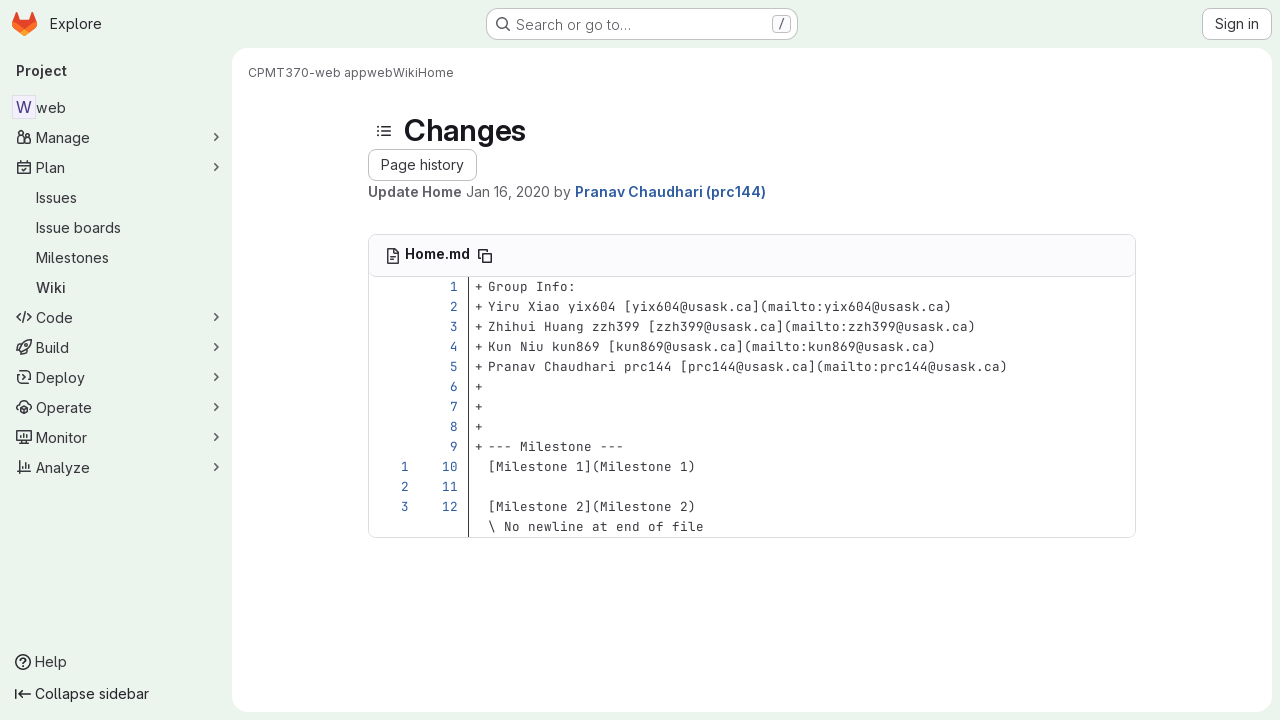

--- FILE ---
content_type: text/html; charset=utf-8
request_url: https://git.cs.usask.ca/cpmt370-web-app/web/-/wikis/Home/diff?version_id=a7afc7968d670f5d2e611bfaa0bc6e2910938c70
body_size: 10409
content:





<!DOCTYPE html>
<html class="gl-system ui-green with-top-bar with-header application-chrome page-with-panels with-gl-container-queries" lang="en">
<head prefix="og: http://ogp.me/ns#">
<meta charset="utf-8">
<meta content="IE=edge" http-equiv="X-UA-Compatible">
<meta content="width=device-width, initial-scale=1" name="viewport">
<title>Changes · Home · Wiki · CPMT370-web app / web · GitLab</title>
<script>
//<![CDATA[
window.gon={};gon.api_version="v4";gon.default_avatar_url="https://git.cs.usask.ca/assets/no_avatar-849f9c04a3a0d0cea2424ae97b27447dc64a7dbfae83c036c45b403392f0e8ba.png";gon.max_file_size=10;gon.asset_host=null;gon.webpack_public_path="/assets/webpack/";gon.relative_url_root="";gon.user_color_mode="gl-system";gon.user_color_scheme="white";gon.markdown_surround_selection=null;gon.markdown_automatic_lists=null;gon.markdown_maintain_indentation=null;gon.math_rendering_limits_enabled=true;gon.allow_immediate_namespaces_deletion=true;gon.iframe_rendering_enabled=false;gon.iframe_rendering_allowlist=[];gon.recaptcha_api_server_url="https://www.recaptcha.net/recaptcha/api.js";gon.recaptcha_sitekey=null;gon.gitlab_url="https://git.cs.usask.ca";gon.promo_url="https://about.gitlab.com";gon.forum_url="https://forum.gitlab.com";gon.docs_url="https://docs.gitlab.com";gon.revision="b6308da644e";gon.feature_category="wiki";gon.gitlab_logo="/assets/gitlab_logo-2957169c8ef64c58616a1ac3f4fc626e8a35ce4eb3ed31bb0d873712f2a041a0.png";gon.secure=true;gon.sprite_icons="/assets/icons-dafe78f1f5f3f39844d40e6211b4b6b2b89533b96324c26e6ca12cfd6cf1b0ca.svg";gon.sprite_file_icons="/assets/file_icons/file_icons-90de312d3dbe794a19dee8aee171f184ff69ca9c9cf9fe37e8b254e84c3a1543.svg";gon.illustrations_path="/images/illustrations.svg";gon.emoji_sprites_css_path="/assets/emoji_sprites-bd26211944b9d072037ec97cb138f1a52cd03ef185cd38b8d1fcc963245199a1.css";gon.emoji_backend_version=4;gon.gridstack_css_path="/assets/lazy_bundles/gridstack-f42069e5c7b1542688660592b48f2cbd86e26b77030efd195d124dbd8fe64434.css";gon.test_env=false;gon.disable_animations=false;gon.suggested_label_colors={"#cc338b":"Magenta-pink","#dc143c":"Crimson","#c21e56":"Rose red","#cd5b45":"Dark coral","#ed9121":"Carrot orange","#eee600":"Titanium yellow","#009966":"Green-cyan","#8fbc8f":"Dark sea green","#6699cc":"Blue-gray","#e6e6fa":"Lavender","#9400d3":"Dark violet","#330066":"Deep violet","#36454f":"Charcoal grey","#808080":"Gray"};gon.first_day_of_week=0;gon.time_display_relative=true;gon.time_display_format=0;gon.ee=false;gon.jh=false;gon.dot_com=false;gon.uf_error_prefix="UF";gon.pat_prefix="glpat-";gon.keyboard_shortcuts_enabled=true;gon.broadcast_message_dismissal_path=null;gon.diagramsnet_url="https://embed.diagrams.net";gon.features={"uiForOrganizations":false,"organizationSwitching":false,"findAndReplace":false,"removeMonitorMetrics":true,"newProjectCreationForm":false,"workItemsClientSideBoards":false,"glqlWorkItems":true,"glqlAggregation":false,"glqlTypescript":false,"archiveGroup":false,"accessibleLoadingButton":false,"projectStudioEnabled":true,"allowIframesInMarkdown":false,"wikiImmersiveEditor":false,"preserveMarkdown":false,"glqlLoadOnClick":false};
//]]>
</script>

<script>
//<![CDATA[
const root = document.documentElement;
if (window.matchMedia('(prefers-color-scheme: dark)').matches) {
  root.classList.add('gl-dark');
}

window.matchMedia('(prefers-color-scheme: dark)').addEventListener('change', (e) => {
  if (e.matches) {
    root.classList.add('gl-dark');
  } else {
    root.classList.remove('gl-dark');
  }
});

//]]>
</script>




<meta content="light dark" name="color-scheme">
<link rel="stylesheet" href="/assets/application-cf4aa50cbc2dc9eb0c198d2424a0669f5788a487e0b84edbbd5535eb9d362c7d.css" media="(prefers-color-scheme: light)" />
<link rel="stylesheet" href="/assets/application_dark-44c9f34edd351e40630e3fdba7690c2b9a93f99d350c65c8e84027b01a3dc1b8.css" media="(prefers-color-scheme: dark)" />
<link rel="stylesheet" href="/assets/page_bundles/commit_description-9e7efe20f0cef17d0606edabfad0418e9eb224aaeaa2dae32c817060fa60abcc.css" /><link rel="stylesheet" href="/assets/page_bundles/wiki-70e1756876233ec6e4ba7dd3b29f9bee05ca048a45784150dacf7723bf19e8b6.css" /><link rel="stylesheet" href="/assets/page_bundles/work_items-af321897c3b1ae7c1f6f0cb993681211b837df7ec8e5ff59e3795fd08ab83a13.css" /><link rel="stylesheet" href="/assets/page_bundles/notes_shared-8f7a9513332533cc4a53b3be3d16e69570e82bc87b3f8913578eaeb0dce57e21.css" />
<link rel="stylesheet" href="/assets/tailwind_cqs-803bc25d974cea7d6b5a09eb2f7afbe7cbe03c98a0b79af533c664c4b3d075aa.css" />


<link rel="stylesheet" href="/assets/fonts-deb7ad1d55ca77c0172d8538d53442af63604ff490c74acc2859db295c125bdb.css" />
<link rel="stylesheet" href="/assets/highlight/themes/white-c47e38e4a3eafd97b389c0f8eec06dce295f311cdc1c9e55073ea9406b8fe5b0.css" media="(prefers-color-scheme: light)" />
<link rel="stylesheet" href="/assets/highlight/themes/dark-8796b0549a7cd8fd6d2646619fa5840db4505d7031a76d5441a3cee1d12390d2.css" media="(prefers-color-scheme: dark)" />

<script src="/assets/webpack/runtime.4488bd0e.bundle.js" defer="defer"></script>
<script src="/assets/webpack/main.e0162926.chunk.js" defer="defer"></script>
<script src="/assets/webpack/tracker.4ac2efa2.chunk.js" defer="defer"></script>
<script>
//<![CDATA[
window.snowplowOptions = {"namespace":"gl","hostname":"git.cs.usask.ca:443","postPath":"/-/collect_events","forceSecureTracker":true,"appId":"gitlab_sm"};
gl = window.gl || {};
gl.snowplowStandardContext = {"schema":"iglu:com.gitlab/gitlab_standard/jsonschema/1-1-7","data":{"environment":"self-managed","source":"gitlab-rails","correlation_id":"01KFJ70CTPFSG28PYFY97NSQH0","extra":{},"user_id":null,"global_user_id":null,"user_type":null,"is_gitlab_team_member":null,"namespace_id":1540,"ultimate_parent_namespace_id":1540,"project_id":3004,"feature_enabled_by_namespace_ids":null,"realm":"self-managed","deployment_type":"self-managed","context_generated_at":"2026-01-22T00:41:57.438-06:00"}};
gl.snowplowPseudonymizedPageUrl = "https://git.cs.usask.ca/namespace1540/project3004/-/wikis/Home/diff?version_id=masked_version_id";
gl.maskedDefaultReferrerUrl = null;
gl.ga4MeasurementId = 'G-ENFH3X7M5Y';
gl.duoEvents = [];
gl.onlySendDuoEvents = false;


//]]>
</script>
<link rel="preload" href="/assets/application-cf4aa50cbc2dc9eb0c198d2424a0669f5788a487e0b84edbbd5535eb9d362c7d.css" as="style" type="text/css">
<link rel="preload" href="/assets/highlight/themes/white-c47e38e4a3eafd97b389c0f8eec06dce295f311cdc1c9e55073ea9406b8fe5b0.css" as="style" type="text/css">




<script src="/assets/webpack/commons-pages.groups.new-pages.import.gitlab_projects.new-pages.import.manifest.new-pages.projects.n-44c6c18e.606004de.chunk.js" defer="defer"></script>
<script src="/assets/webpack/commons-pages.search.show-super_sidebar.dcb4ef4b.chunk.js" defer="defer"></script>
<script src="/assets/webpack/super_sidebar.94e60764.chunk.js" defer="defer"></script>
<script src="/assets/webpack/prosemirror.1da0b164.chunk.js" defer="defer"></script>
<script src="/assets/webpack/commons-pages.projects-pages.projects.activity-pages.projects.alert_management.details-pages.project-8c2226c2.e789653f.chunk.js" defer="defer"></script>
<script src="/assets/webpack/commons-pages.admin.application_settings-pages.admin.application_settings.appearances.preview_sign_i-508dffe9.443f1a02.chunk.js" defer="defer"></script>
<script src="/assets/webpack/7f6747d0.d0113ab0.chunk.js" defer="defer"></script>
<script src="/assets/webpack/commons-pages.admin.topics.edit-pages.admin.topics.new-pages.groups.issues-pages.groups.milestones.e-91331048.fa9a45b4.chunk.js" defer="defer"></script>
<script src="/assets/webpack/commons-pages.admin.topics.edit-pages.admin.topics.new-pages.groups.issues-pages.groups.milestones.e-c3bc0f75.6341f66d.chunk.js" defer="defer"></script>
<script src="/assets/webpack/commons-pages.admin.topics.edit-pages.admin.topics.new-pages.groups.issues-pages.groups.milestones.e-3060e372.fb74e82b.chunk.js" defer="defer"></script>
<script src="/assets/webpack/commons-pages.groups.issues-pages.groups.work_items-pages.groups.work_items.show-pages.projects.comm-74365b21.b74989e2.chunk.js" defer="defer"></script>
<script src="/assets/webpack/cb024f01.43c9ac9e.chunk.js" defer="defer"></script>
<script src="/assets/webpack/commons-pages.projects.wikis-pages.projects.wikis.diff-pages.projects.wikis.git_access-pages.project-2d33d062.cc53e027.chunk.js" defer="defer"></script>
<script src="/assets/webpack/commons-pages.projects.wikis-pages.projects.wikis.diff-pages.projects.wikis.git_access-pages.project-35c7c8f6.515cc792.chunk.js" defer="defer"></script>
<script src="/assets/webpack/commons-pages.projects.commit.show-pages.projects.wikis.diff.26bfdd37.chunk.js" defer="defer"></script>
<script src="/assets/webpack/pages.projects.wikis.diff.fba2fd17.chunk.js" defer="defer"></script>

<meta content="object" property="og:type">
<meta content="GitLab" property="og:site_name">
<meta content="Changes · Home · Wiki · CPMT370-web app / web · GitLab" property="og:title">
<meta content="GitLab Community Edition" property="og:description">
<meta content="https://git.cs.usask.ca/assets/twitter_card-570ddb06edf56a2312253c5872489847a0f385112ddbcd71ccfa1570febab5d2.jpg" property="og:image">
<meta content="64" property="og:image:width">
<meta content="64" property="og:image:height">
<meta content="https://git.cs.usask.ca/cpmt370-web-app/web/-/wikis/Home/diff?version_id=a7afc7968d670f5d2e611bfaa0bc6e2910938c70" property="og:url">
<meta content="summary" property="twitter:card">
<meta content="Changes · Home · Wiki · CPMT370-web app / web · GitLab" property="twitter:title">
<meta content="GitLab Community Edition" property="twitter:description">
<meta content="https://git.cs.usask.ca/assets/twitter_card-570ddb06edf56a2312253c5872489847a0f385112ddbcd71ccfa1570febab5d2.jpg" property="twitter:image">

<meta name="csrf-param" content="authenticity_token" />
<meta name="csrf-token" content="SSVo1vANMK_3ENteW36tvuqhMkia_r0KW6OjkACEVC7Jt80IlX_rUpCRvkcMgCvVj5SIyYBmWJx8V9Sq9bqzLQ" />
<meta name="csp-nonce" />
<meta name="action-cable-url" content="/-/cable" />
<link href="/-/manifest.json" rel="manifest">
<link rel="icon" type="image/png" href="/assets/favicon-72a2cad5025aa931d6ea56c3201d1f18e68a8cd39788c7c80d5b2b82aa5143ef.png" id="favicon" data-original-href="/assets/favicon-72a2cad5025aa931d6ea56c3201d1f18e68a8cd39788c7c80d5b2b82aa5143ef.png" />
<link rel="apple-touch-icon" type="image/x-icon" href="/assets/apple-touch-icon-b049d4bc0dd9626f31db825d61880737befc7835982586d015bded10b4435460.png" />
<link href="/search/opensearch.xml" rel="search" title="Search GitLab" type="application/opensearchdescription+xml">




<meta content="GitLab Community Edition" name="description">
<meta content="#ECF4EE" media="(prefers-color-scheme: light)" name="theme-color">
<meta content="#1C2527" media="(prefers-color-scheme: dark)" name="theme-color">
</head>

<body class="tab-width-8 gl-browser-chrome gl-platform-mac " data-group="cpmt370-web-app" data-group-full-path="cpmt370-web-app" data-namespace-id="1540" data-page="projects:wikis:diff" data-page-type-id="Home" data-project="web" data-project-full-path="cpmt370-web-app/web" data-project-id="3004" data-project-studio-enabled="true">
<div id="js-tooltips-container"></div>
<script>
//<![CDATA[
gl = window.gl || {};
gl.GfmAutoComplete = gl.GfmAutoComplete || {};
gl.GfmAutoComplete.dataSources = {"members":"/cpmt370-web-app/web/-/autocomplete_sources/members?type=Wiki\u0026type_id=Home","issues":"/cpmt370-web-app/web/-/autocomplete_sources/issues","mergeRequests":"/cpmt370-web-app/web/-/autocomplete_sources/merge_requests","labels":"/cpmt370-web-app/web/-/autocomplete_sources/labels?type=Wiki\u0026type_id=Home","milestones":"/cpmt370-web-app/web/-/autocomplete_sources/milestones","commands":"/cpmt370-web-app/web/-/autocomplete_sources/commands?type=Wiki\u0026type_id=Home","snippets":"/cpmt370-web-app/web/-/autocomplete_sources/snippets","contacts":"/cpmt370-web-app/web/-/autocomplete_sources/contacts?type=Wiki\u0026type_id=Home","wikis":"/cpmt370-web-app/web/-/autocomplete_sources/wikis"};


//]]>
</script>
<script>
//<![CDATA[
gl = window.gl || {};
gl.client = {"isChrome":true,"isMac":true};


//]]>
</script>


<header class="super-topbar js-super-topbar"></header>
<div class="layout-page js-page-layout page-gutter has-wiki-sidebar page-with-super-sidebar">
<script>
//<![CDATA[
const outer = document.createElement('div');
outer.style.visibility = 'hidden';
outer.style.overflow = 'scroll';
document.body.appendChild(outer);
const inner = document.createElement('div');
outer.appendChild(inner);
const scrollbarWidth = outer.offsetWidth - inner.offsetWidth;
outer.parentNode.removeChild(outer);
document.documentElement.style.setProperty('--scrollbar-width', `${scrollbarWidth}px`);

//]]>
</script><aside class="js-super-sidebar super-sidebar super-sidebar-loading" data-command-palette="{&quot;project_files_url&quot;:&quot;/cpmt370-web-app/web/-/files/master?format=json&quot;,&quot;project_blob_url&quot;:&quot;/cpmt370-web-app/web/-/blob/master&quot;}" data-force-desktop-expanded-sidebar="" data-is-saas="false" data-root-path="/" data-sidebar="{&quot;is_logged_in&quot;:false,&quot;compare_plans_url&quot;:&quot;https://about.gitlab.com/pricing&quot;,&quot;context_switcher_links&quot;:[{&quot;title&quot;:&quot;Explore&quot;,&quot;link&quot;:&quot;/explore&quot;,&quot;icon&quot;:&quot;compass&quot;}],&quot;current_menu_items&quot;:[{&quot;id&quot;:&quot;project_overview&quot;,&quot;title&quot;:&quot;web&quot;,&quot;entity_id&quot;:3004,&quot;link&quot;:&quot;/cpmt370-web-app/web&quot;,&quot;link_classes&quot;:&quot;shortcuts-project&quot;,&quot;is_active&quot;:false},{&quot;id&quot;:&quot;manage_menu&quot;,&quot;title&quot;:&quot;Manage&quot;,&quot;icon&quot;:&quot;users&quot;,&quot;avatar_shape&quot;:&quot;rect&quot;,&quot;link&quot;:&quot;/cpmt370-web-app/web/activity&quot;,&quot;is_active&quot;:false,&quot;items&quot;:[{&quot;id&quot;:&quot;activity&quot;,&quot;title&quot;:&quot;Activity&quot;,&quot;link&quot;:&quot;/cpmt370-web-app/web/activity&quot;,&quot;link_classes&quot;:&quot;shortcuts-project-activity&quot;,&quot;is_active&quot;:false},{&quot;id&quot;:&quot;members&quot;,&quot;title&quot;:&quot;Members&quot;,&quot;link&quot;:&quot;/cpmt370-web-app/web/-/project_members&quot;,&quot;is_active&quot;:false},{&quot;id&quot;:&quot;labels&quot;,&quot;title&quot;:&quot;Labels&quot;,&quot;link&quot;:&quot;/cpmt370-web-app/web/-/labels&quot;,&quot;is_active&quot;:false}],&quot;separated&quot;:false},{&quot;id&quot;:&quot;plan_menu&quot;,&quot;title&quot;:&quot;Plan&quot;,&quot;icon&quot;:&quot;planning&quot;,&quot;avatar_shape&quot;:&quot;rect&quot;,&quot;link&quot;:&quot;/cpmt370-web-app/web/-/issues&quot;,&quot;is_active&quot;:true,&quot;items&quot;:[{&quot;id&quot;:&quot;project_issue_list&quot;,&quot;title&quot;:&quot;Issues&quot;,&quot;link&quot;:&quot;/cpmt370-web-app/web/-/issues&quot;,&quot;link_classes&quot;:&quot;shortcuts-issues has-sub-items&quot;,&quot;pill_count_field&quot;:&quot;openIssuesCount&quot;,&quot;pill_count_dynamic&quot;:false,&quot;is_active&quot;:false},{&quot;id&quot;:&quot;boards&quot;,&quot;title&quot;:&quot;Issue boards&quot;,&quot;link&quot;:&quot;/cpmt370-web-app/web/-/boards&quot;,&quot;link_classes&quot;:&quot;shortcuts-issue-boards&quot;,&quot;is_active&quot;:false},{&quot;id&quot;:&quot;milestones&quot;,&quot;title&quot;:&quot;Milestones&quot;,&quot;link&quot;:&quot;/cpmt370-web-app/web/-/milestones&quot;,&quot;is_active&quot;:false},{&quot;id&quot;:&quot;project_wiki&quot;,&quot;title&quot;:&quot;Wiki&quot;,&quot;link&quot;:&quot;/cpmt370-web-app/web/-/wikis/home&quot;,&quot;link_classes&quot;:&quot;shortcuts-wiki&quot;,&quot;is_active&quot;:true}],&quot;separated&quot;:false},{&quot;id&quot;:&quot;code_menu&quot;,&quot;title&quot;:&quot;Code&quot;,&quot;icon&quot;:&quot;code&quot;,&quot;avatar_shape&quot;:&quot;rect&quot;,&quot;link&quot;:&quot;/cpmt370-web-app/web/-/merge_requests&quot;,&quot;is_active&quot;:false,&quot;items&quot;:[{&quot;id&quot;:&quot;project_merge_request_list&quot;,&quot;title&quot;:&quot;Merge requests&quot;,&quot;link&quot;:&quot;/cpmt370-web-app/web/-/merge_requests&quot;,&quot;link_classes&quot;:&quot;shortcuts-merge_requests&quot;,&quot;pill_count_field&quot;:&quot;openMergeRequestsCount&quot;,&quot;pill_count_dynamic&quot;:false,&quot;is_active&quot;:false},{&quot;id&quot;:&quot;files&quot;,&quot;title&quot;:&quot;Repository&quot;,&quot;link&quot;:&quot;/cpmt370-web-app/web/-/tree/master&quot;,&quot;link_classes&quot;:&quot;shortcuts-tree&quot;,&quot;is_active&quot;:false},{&quot;id&quot;:&quot;branches&quot;,&quot;title&quot;:&quot;Branches&quot;,&quot;link&quot;:&quot;/cpmt370-web-app/web/-/branches&quot;,&quot;is_active&quot;:false},{&quot;id&quot;:&quot;commits&quot;,&quot;title&quot;:&quot;Commits&quot;,&quot;link&quot;:&quot;/cpmt370-web-app/web/-/commits/master?ref_type=heads&quot;,&quot;link_classes&quot;:&quot;shortcuts-commits&quot;,&quot;is_active&quot;:false},{&quot;id&quot;:&quot;tags&quot;,&quot;title&quot;:&quot;Tags&quot;,&quot;link&quot;:&quot;/cpmt370-web-app/web/-/tags&quot;,&quot;is_active&quot;:false},{&quot;id&quot;:&quot;graphs&quot;,&quot;title&quot;:&quot;Repository graph&quot;,&quot;link&quot;:&quot;/cpmt370-web-app/web/-/network/master?ref_type=heads&quot;,&quot;link_classes&quot;:&quot;shortcuts-network&quot;,&quot;is_active&quot;:false},{&quot;id&quot;:&quot;compare&quot;,&quot;title&quot;:&quot;Compare revisions&quot;,&quot;link&quot;:&quot;/cpmt370-web-app/web/-/compare?from=master\u0026to=master&quot;,&quot;is_active&quot;:false}],&quot;separated&quot;:false},{&quot;id&quot;:&quot;build_menu&quot;,&quot;title&quot;:&quot;Build&quot;,&quot;icon&quot;:&quot;rocket&quot;,&quot;avatar_shape&quot;:&quot;rect&quot;,&quot;link&quot;:&quot;/cpmt370-web-app/web/-/pipelines&quot;,&quot;is_active&quot;:false,&quot;items&quot;:[{&quot;id&quot;:&quot;pipelines&quot;,&quot;title&quot;:&quot;Pipelines&quot;,&quot;link&quot;:&quot;/cpmt370-web-app/web/-/pipelines&quot;,&quot;link_classes&quot;:&quot;shortcuts-pipelines&quot;,&quot;is_active&quot;:false},{&quot;id&quot;:&quot;jobs&quot;,&quot;title&quot;:&quot;Jobs&quot;,&quot;link&quot;:&quot;/cpmt370-web-app/web/-/jobs&quot;,&quot;link_classes&quot;:&quot;shortcuts-builds&quot;,&quot;is_active&quot;:false},{&quot;id&quot;:&quot;pipeline_schedules&quot;,&quot;title&quot;:&quot;Pipeline schedules&quot;,&quot;link&quot;:&quot;/cpmt370-web-app/web/-/pipeline_schedules&quot;,&quot;link_classes&quot;:&quot;shortcuts-builds&quot;,&quot;is_active&quot;:false},{&quot;id&quot;:&quot;artifacts&quot;,&quot;title&quot;:&quot;Artifacts&quot;,&quot;link&quot;:&quot;/cpmt370-web-app/web/-/artifacts&quot;,&quot;link_classes&quot;:&quot;shortcuts-builds&quot;,&quot;is_active&quot;:false}],&quot;separated&quot;:false},{&quot;id&quot;:&quot;deploy_menu&quot;,&quot;title&quot;:&quot;Deploy&quot;,&quot;icon&quot;:&quot;deployments&quot;,&quot;avatar_shape&quot;:&quot;rect&quot;,&quot;link&quot;:&quot;/cpmt370-web-app/web/-/releases&quot;,&quot;is_active&quot;:false,&quot;items&quot;:[{&quot;id&quot;:&quot;releases&quot;,&quot;title&quot;:&quot;Releases&quot;,&quot;link&quot;:&quot;/cpmt370-web-app/web/-/releases&quot;,&quot;link_classes&quot;:&quot;shortcuts-deployments-releases&quot;,&quot;is_active&quot;:false},{&quot;id&quot;:&quot;model_registry&quot;,&quot;title&quot;:&quot;Model registry&quot;,&quot;link&quot;:&quot;/cpmt370-web-app/web/-/ml/models&quot;,&quot;is_active&quot;:false}],&quot;separated&quot;:false},{&quot;id&quot;:&quot;operations_menu&quot;,&quot;title&quot;:&quot;Operate&quot;,&quot;icon&quot;:&quot;cloud-pod&quot;,&quot;avatar_shape&quot;:&quot;rect&quot;,&quot;link&quot;:&quot;/cpmt370-web-app/web/-/environments&quot;,&quot;is_active&quot;:false,&quot;items&quot;:[{&quot;id&quot;:&quot;environments&quot;,&quot;title&quot;:&quot;Environments&quot;,&quot;link&quot;:&quot;/cpmt370-web-app/web/-/environments&quot;,&quot;link_classes&quot;:&quot;shortcuts-environments&quot;,&quot;is_active&quot;:false}],&quot;separated&quot;:false},{&quot;id&quot;:&quot;monitor_menu&quot;,&quot;title&quot;:&quot;Monitor&quot;,&quot;icon&quot;:&quot;monitor&quot;,&quot;avatar_shape&quot;:&quot;rect&quot;,&quot;link&quot;:&quot;/cpmt370-web-app/web/-/incidents&quot;,&quot;is_active&quot;:false,&quot;items&quot;:[{&quot;id&quot;:&quot;incidents&quot;,&quot;title&quot;:&quot;Incidents&quot;,&quot;link&quot;:&quot;/cpmt370-web-app/web/-/incidents&quot;,&quot;is_active&quot;:false}],&quot;separated&quot;:false},{&quot;id&quot;:&quot;analyze_menu&quot;,&quot;title&quot;:&quot;Analyze&quot;,&quot;icon&quot;:&quot;chart&quot;,&quot;avatar_shape&quot;:&quot;rect&quot;,&quot;link&quot;:&quot;/cpmt370-web-app/web/-/value_stream_analytics&quot;,&quot;is_active&quot;:false,&quot;items&quot;:[{&quot;id&quot;:&quot;cycle_analytics&quot;,&quot;title&quot;:&quot;Value stream analytics&quot;,&quot;link&quot;:&quot;/cpmt370-web-app/web/-/value_stream_analytics&quot;,&quot;link_classes&quot;:&quot;shortcuts-project-cycle-analytics&quot;,&quot;is_active&quot;:false},{&quot;id&quot;:&quot;contributors&quot;,&quot;title&quot;:&quot;Contributor analytics&quot;,&quot;link&quot;:&quot;/cpmt370-web-app/web/-/graphs/master?ref_type=heads&quot;,&quot;is_active&quot;:false},{&quot;id&quot;:&quot;ci_cd_analytics&quot;,&quot;title&quot;:&quot;CI/CD analytics&quot;,&quot;link&quot;:&quot;/cpmt370-web-app/web/-/pipelines/charts&quot;,&quot;is_active&quot;:false},{&quot;id&quot;:&quot;repository_analytics&quot;,&quot;title&quot;:&quot;Repository analytics&quot;,&quot;link&quot;:&quot;/cpmt370-web-app/web/-/graphs/master/charts&quot;,&quot;link_classes&quot;:&quot;shortcuts-repository-charts&quot;,&quot;is_active&quot;:false},{&quot;id&quot;:&quot;model_experiments&quot;,&quot;title&quot;:&quot;Model experiments&quot;,&quot;link&quot;:&quot;/cpmt370-web-app/web/-/ml/experiments&quot;,&quot;is_active&quot;:false}],&quot;separated&quot;:false}],&quot;current_context_header&quot;:&quot;Project&quot;,&quot;university_path&quot;:&quot;https://university.gitlab.com&quot;,&quot;support_path&quot;:&quot;https://about.gitlab.com/get-help/&quot;,&quot;docs_path&quot;:&quot;/help/docs&quot;,&quot;display_whats_new&quot;:false,&quot;show_version_check&quot;:null,&quot;search&quot;:{&quot;search_path&quot;:&quot;/search&quot;,&quot;issues_path&quot;:&quot;/dashboard/issues&quot;,&quot;mr_path&quot;:&quot;/dashboard/merge_requests&quot;,&quot;autocomplete_path&quot;:&quot;/search/autocomplete&quot;,&quot;settings_path&quot;:&quot;/search/settings&quot;,&quot;search_context&quot;:{&quot;group&quot;:{&quot;id&quot;:1540,&quot;name&quot;:&quot;CPMT370-web app&quot;,&quot;full_name&quot;:&quot;CPMT370-web app&quot;},&quot;group_metadata&quot;:{&quot;issues_path&quot;:&quot;/groups/cpmt370-web-app/-/issues&quot;,&quot;mr_path&quot;:&quot;/groups/cpmt370-web-app/-/merge_requests&quot;},&quot;project&quot;:{&quot;id&quot;:3004,&quot;name&quot;:&quot;web&quot;},&quot;project_metadata&quot;:{&quot;mr_path&quot;:&quot;/cpmt370-web-app/web/-/merge_requests&quot;,&quot;issues_path&quot;:&quot;/cpmt370-web-app/web/-/issues&quot;},&quot;code_search&quot;:false,&quot;scope&quot;:&quot;wiki_blobs&quot;,&quot;for_snippets&quot;:null}},&quot;panel_type&quot;:&quot;project&quot;,&quot;shortcut_links&quot;:[{&quot;title&quot;:&quot;Snippets&quot;,&quot;href&quot;:&quot;/explore/snippets&quot;,&quot;css_class&quot;:&quot;dashboard-shortcuts-snippets&quot;},{&quot;title&quot;:&quot;Groups&quot;,&quot;href&quot;:&quot;/explore/groups&quot;,&quot;css_class&quot;:&quot;dashboard-shortcuts-groups&quot;},{&quot;title&quot;:&quot;Projects&quot;,&quot;href&quot;:&quot;/explore/projects/starred&quot;,&quot;css_class&quot;:&quot;dashboard-shortcuts-projects&quot;}],&quot;terms&quot;:null,&quot;sign_in_visible&quot;:&quot;true&quot;,&quot;allow_signup&quot;:&quot;false&quot;,&quot;new_user_registration_path&quot;:&quot;/users/sign_up&quot;,&quot;sign_in_path&quot;:&quot;/users/sign_in?redirect_to_referer=yes&quot;}"></aside>


<div class="panels-container gl-flex gl-gap-3">
<div class="content-panels gl-flex-1 gl-w-full gl-flex gl-gap-3 gl-relative js-content-panels gl-@container/content-panels">
<div class="js-static-panel static-panel content-wrapper gl-relative paneled-view gl-flex-1 gl-overflow-y-auto gl-bg-default" id="static-panel-portal">
<div class="panel-header">
<div class="broadcast-wrapper">



</div>
<div class="top-bar-fixed container-fluid gl-rounded-t-lg gl-sticky gl-top-0 gl-left-0 gl-mx-0 gl-w-full" data-testid="top-bar">
<div class="top-bar-container gl-flex gl-items-center gl-gap-2">
<div class="gl-grow gl-basis-0 gl-flex gl-items-center gl-justify-start gl-gap-3">
<script type="application/ld+json">
{"@context":"https://schema.org","@type":"BreadcrumbList","itemListElement":[{"@type":"ListItem","position":1,"name":"CPMT370-web app","item":"https://git.cs.usask.ca/cpmt370-web-app"},{"@type":"ListItem","position":2,"name":"web","item":"https://git.cs.usask.ca/cpmt370-web-app/web"},{"@type":"ListItem","position":3,"name":"Wiki","item":"https://git.cs.usask.ca/cpmt370-web-app/web/-/wikis/home"},{"@type":"ListItem","position":4,"name":"Home","item":"https://git.cs.usask.ca/cpmt370-web-app/web/-/wikis/Home/diff?version_id=a7afc7968d670f5d2e611bfaa0bc6e2910938c70"}]}


</script>
<div data-testid="breadcrumb-links" id="js-vue-page-breadcrumbs-wrapper">
<div data-breadcrumbs-json="[{&quot;text&quot;:&quot;CPMT370-web app&quot;,&quot;href&quot;:&quot;/cpmt370-web-app&quot;,&quot;avatarPath&quot;:null},{&quot;text&quot;:&quot;web&quot;,&quot;href&quot;:&quot;/cpmt370-web-app/web&quot;,&quot;avatarPath&quot;:null},{&quot;text&quot;:&quot;Wiki&quot;,&quot;href&quot;:&quot;/cpmt370-web-app/web/-/wikis/home&quot;,&quot;avatarPath&quot;:null},{&quot;text&quot;:&quot;Home&quot;,&quot;href&quot;:&quot;/cpmt370-web-app/web/-/wikis/Home/diff?version_id=a7afc7968d670f5d2e611bfaa0bc6e2910938c70&quot;,&quot;avatarPath&quot;:null}]" id="js-vue-page-breadcrumbs"></div>
<div id="js-injected-page-breadcrumbs"></div>
<div id="js-page-breadcrumbs-extra"></div>
</div>


<div id="js-work-item-feedback"></div>

</div>

</div>
</div>

</div>
<div class="panel-content">
<div class="panel-content-inner js-static-panel-inner">
<div class="alert-wrapper alert-wrapper-top-space gl-flex gl-flex-col gl-gap-3 container-fluid container-limited">


























</div>

<div class="container-fluid container-limited project-highlight-puc">
<main class="content gl-@container/panel gl-pb-3" id="content-body" itemscope itemtype="http://schema.org/SoftwareSourceCode">
<div id="js-drawer-container"></div>
<div class="flash-container flash-container-page sticky" data-testid="flash-container">
<div id="js-global-alerts"></div>
</div>







<div class="wiki-overview layout-limited-width">
<div data-can-create="false" data-edit-sidebar-url="/cpmt370-web-app/web/-/wikis/_sidebar?view=create" data-has-custom-sidebar="false" data-has-wiki-pages data-view-all-pages-path="/cpmt370-web-app/web/-/wikis/pages" id="js-wiki-sidebar"></div>

<div class="wiki-page-details">
<div>
<div class="wiki-page-header">
<header class="gl-flex gl-flex-wrap gl-items-center gl-justify-between gl-gap-y-3 gl-my-5">
<div class="gl-flex gl-flex-wrap gl-justify-between gl-gap-x-5 gl-gap-y-3 gl-w-full @md/panel:gl-flex-nowrap">
<h1 class="gl-heading-1 !gl-m-0" data-testid="page-heading">
<div class="gl-flex gl-gap-3">
<button class="gl-button btn btn-icon btn-md btn-default btn-default-tertiary wiki-sidebar-header-toggle js-sidebar-wiki-toggle-open gl-mr-2" aria-label="Toggle sidebar" type="button"><svg class="s16 gl-icon gl-button-icon " data-testid="list-bulleted-icon"><use href="/assets/icons-dafe78f1f5f3f39844d40e6211b4b6b2b89533b96324c26e6ca12cfd6cf1b0ca.svg#list-bulleted"></use></svg>

</button>
<h1 class="gl-heading-1 gl-m-0" data-testid="page-heading">
Changes
</h1>
</div>

</h1>
<div class="page-heading-actions gl-self-start gl-flex gl-flex-wrap gl-items-center gl-gap-3 gl-w-full gl-shrink-0 @sm/panel:gl-w-auto @md/panel:gl-mt-1 @lg/panel:gl-mt-2" data-testid="page-heading-actions">
<a role="button" data-testid="page-history-button" class="gl-button btn btn-md btn-default " href="/cpmt370-web-app/web/-/wikis/Home/history"><span class="gl-button-text">
Page history

</span>

</a><div data-clone-http-url="https://git.cs.usask.ca/cpmt370-web-app/web.wiki.git" data-clone-ssh-url="git@git.cs.usask.ca:cpmt370-web-app/web.wiki.git" data-new-url="/cpmt370-web-app/web/-/wikis/new" data-templates-url="/cpmt370-web-app/web/-/wikis/templates" data-wiki-url="/cpmt370-web-app/web/-/wikis/home" id="js-vue-wiki-more-actions"></div>

</div>
</div>
<div class="gl-w-full gl-text-subtle" data-testid="page-heading-description">
<div class="header-main-content">
<strong>Update Home</strong>
<span class="gl-hidden @sm/panel:gl-inline">
authored
</span>
<time class="js-timeago" title="Jan 16, 2020 2:03pm" datetime="2020-01-16T20:03:49Z" tabindex="0" aria-label="Jan 16, 2020 2:03pm" data-toggle="tooltip" data-placement="top" data-container="body">Jan 16, 2020</time>
<span>by</span>
<a href="/prc144"><img alt="Pranav Chaudhari (prc144)&#39;s avatar" src="https://secure.gravatar.com/avatar/7a99635279fab1c1ce71b13bed4a01907ecfa0a0d704296de6652d4e760f7e0d?s=96&amp;d=identicon" class="avatar s24 gl-hidden @sm/panel:gl-inline-block" title="Pranav Chaudhari (prc144)"></a>
<strong>
<a class="commit-author-link js-user-link" data-user-id="1328" href="/prc144"><span class="commit-author-name">Pranav Chaudhari (prc144)</span></a>
</strong>
</div>

</div>
</header>
</div>
<div class="js-diff-files-changed gl-py-3">
<div class="files-changed-inner">
<div class="inline-parallel-buttons gl-hidden gl-relative @md/panel:gl-flex">
<a class="gl-button btn btn-md btn-default gl-hidden @sm/panel:gl-inline-flex" href="/cpmt370-web-app/web/-/wikis/Home/diff?version_id=a7afc7968d670f5d2e611bfaa0bc6e2910938c70&amp;w=0"><span class="gl-button-text">
Show whitespace changes
</span>

</a>
<div class="btn-group gl-ml-3">
<a id="inline-diff-btn" class="gl-button btn btn-md btn-default selected" data-view-type="inline" href="/cpmt370-web-app/web/-/wikis/Home/diff?version_id=a7afc7968d670f5d2e611bfaa0bc6e2910938c70&amp;view=inline"><span class="gl-button-text">
Inline
</span>

</a>
<a id="parallel-diff-btn" class="gl-button btn btn-md btn-default " data-view-type="parallel" href="/cpmt370-web-app/web/-/wikis/Home/diff?version_id=a7afc7968d670f5d2e611bfaa0bc6e2910938c70&amp;view=parallel"><span class="gl-button-text">
Side-by-side
</span>

</a>
</div>
</div>
<div class="js-diff-stats-dropdown" data-added="9" data-changed="1" data-deleted="0" data-files="[{&quot;href&quot;:&quot;#b26045d1281b5ebd508bbee080b453f4f775d9cb&quot;,&quot;title&quot;:&quot;Home.md&quot;,&quot;name&quot;:&quot;Home.md&quot;,&quot;path&quot;:&quot;Home.md&quot;,&quot;icon&quot;:&quot;file-modified&quot;,&quot;iconColor&quot;:&quot;&quot;,&quot;added&quot;:9,&quot;removed&quot;:0}]"></div>

</div>
</div>
<div class="files">
<div class="diff-file file-holder" data-blob-diff-path="/cpmt370-web-app/web/-/wikis/Home/diff?version_id=a7afc7968d670f5d2e611bfaa0bc6e2910938c70" data-view="inline" id="b26045d1281b5ebd508bbee080b453f4f775d9cb">
<div class="js-file-title file-title-flex-parent is-wiki">
<div class="file-header-content">
<span class="diff-toggle-caret">
<svg class="s16 chevron-right gl-hidden" data-testid="chevron-right-icon"><use href="/assets/icons-dafe78f1f5f3f39844d40e6211b4b6b2b89533b96324c26e6ca12cfd6cf1b0ca.svg#chevron-right"></use></svg>
<svg class="s16 chevron-down gl-hidden" data-testid="chevron-down-icon"><use href="/assets/icons-dafe78f1f5f3f39844d40e6211b4b6b2b89533b96324c26e6ca12cfd6cf1b0ca.svg#chevron-down"></use></svg>
</span>
<a href="#b26045d1281b5ebd508bbee080b453f4f775d9cb"><svg class="s16" data-testid="doc-text-icon"><use href="/assets/icons-dafe78f1f5f3f39844d40e6211b4b6b2b89533b96324c26e6ca12cfd6cf1b0ca.svg#doc-text"></use></svg>
<strong class="file-title-name gl-text-strong has-tooltip gl-break-all" data-container="body" data-testid="file-name-content" data-title="Home.md">
Home.md
</strong>
</a><button class="gl-button btn btn-icon btn-sm btn-default btn-default-tertiary " title="Copy file path" aria-label="Copy file path" aria-live="polite" data-toggle="tooltip" data-placement="bottom" data-container="body" data-html="true" data-clipboard-text="{&quot;text&quot;:&quot;Home.md&quot;,&quot;gfm&quot;:&quot;`Home.md`&quot;}" type="button"><svg class="s16 gl-icon gl-button-icon " data-testid="copy-to-clipboard-icon"><use href="/assets/icons-dafe78f1f5f3f39844d40e6211b4b6b2b89533b96324c26e6ca12cfd6cf1b0ca.svg#copy-to-clipboard"></use></svg>

</button>

</div>
<div class="file-actions gl-hidden @sm/panel:gl-flex">
<div data-added-lines="9" data-new-size="334" data-old-size="54" data-removed-lines="0" data-viewer-name="text" id="js-diff-stats"></div>

<a class="gl-button btn btn-md btn-default " href="/cpmt370-web-app/web/-/wikis/Home?version_id=a7afc7968d670f5d2e611bfaa0bc6e2910938c70"><span class="gl-button-text">
View page @ <span class="commit-sha">a7afc796</span>
</span>

</a>

</div>
</div>

<div class="diff-content gl-rounded-b-base">
<div class="diff-viewer" data-type="simple">
<table class="text-file diff-wrap-lines code code-commit js-syntax-highlight commit-diff">
<tr class="line_holder new" id="b26045d1281b5ebd508bbee080b453f4f775d9cb_1_1">
<td class="old_line diff-line-num new js-avatar-container" data-linenumber="1">

<a data-linenumber=" " href="#b26045d1281b5ebd508bbee080b453f4f775d9cb_1_1"></a>
</td>
<td class="new_line diff-line-num new" data-linenumber="1">
<a data-linenumber="1" href="#b26045d1281b5ebd508bbee080b453f4f775d9cb_1_1"></a>
</td>
<td class="line_content new"><span class="line" data-lang="markdown">Group Info:</span>
</td>
</tr>
<tr class="line_holder new" id="b26045d1281b5ebd508bbee080b453f4f775d9cb_1_2">
<td class="old_line diff-line-num new js-avatar-container" data-linenumber="1">

<a data-linenumber=" " href="#b26045d1281b5ebd508bbee080b453f4f775d9cb_1_2"></a>
</td>
<td class="new_line diff-line-num new" data-linenumber="2">
<a data-linenumber="2" href="#b26045d1281b5ebd508bbee080b453f4f775d9cb_1_2"></a>
</td>
<td class="line_content new"><span class="line" data-lang="markdown">Yiru Xiao yix604 <span class="p">[</span><span class="nv">yix604@usask.ca</span><span class="p">](</span><span class="sx">mailto:yix604@usask.ca</span><span class="p">)</span> </span>
</td>
</tr>
<tr class="line_holder new" id="b26045d1281b5ebd508bbee080b453f4f775d9cb_1_3">
<td class="old_line diff-line-num new js-avatar-container" data-linenumber="1">

<a data-linenumber=" " href="#b26045d1281b5ebd508bbee080b453f4f775d9cb_1_3"></a>
</td>
<td class="new_line diff-line-num new" data-linenumber="3">
<a data-linenumber="3" href="#b26045d1281b5ebd508bbee080b453f4f775d9cb_1_3"></a>
</td>
<td class="line_content new"><span class="line" data-lang="markdown">Zhihui Huang zzh399 <span class="p">[</span><span class="nv">zzh399@usask.ca</span><span class="p">](</span><span class="sx">mailto:zzh399@usask.ca</span><span class="p">)</span> </span>
</td>
</tr>
<tr class="line_holder new" id="b26045d1281b5ebd508bbee080b453f4f775d9cb_1_4">
<td class="old_line diff-line-num new js-avatar-container" data-linenumber="1">

<a data-linenumber=" " href="#b26045d1281b5ebd508bbee080b453f4f775d9cb_1_4"></a>
</td>
<td class="new_line diff-line-num new" data-linenumber="4">
<a data-linenumber="4" href="#b26045d1281b5ebd508bbee080b453f4f775d9cb_1_4"></a>
</td>
<td class="line_content new"><span class="line" data-lang="markdown">Kun Niu kun869 <span class="p">[</span><span class="nv">kun869@usask.ca</span><span class="p">](</span><span class="sx">mailto:kun869@usask.ca</span><span class="p">)</span> </span>
</td>
</tr>
<tr class="line_holder new" id="b26045d1281b5ebd508bbee080b453f4f775d9cb_1_5">
<td class="old_line diff-line-num new js-avatar-container" data-linenumber="1">

<a data-linenumber=" " href="#b26045d1281b5ebd508bbee080b453f4f775d9cb_1_5"></a>
</td>
<td class="new_line diff-line-num new" data-linenumber="5">
<a data-linenumber="5" href="#b26045d1281b5ebd508bbee080b453f4f775d9cb_1_5"></a>
</td>
<td class="line_content new"><span class="line" data-lang="markdown">Pranav Chaudhari prc144 <span class="p">[</span><span class="nv">prc144@usask.ca</span><span class="p">](</span><span class="sx">mailto:prc144@usask.ca</span><span class="p">)</span></span>
</td>
</tr>
<tr class="line_holder new" id="b26045d1281b5ebd508bbee080b453f4f775d9cb_1_6">
<td class="old_line diff-line-num new js-avatar-container" data-linenumber="1">

<a data-linenumber=" " href="#b26045d1281b5ebd508bbee080b453f4f775d9cb_1_6"></a>
</td>
<td class="new_line diff-line-num new" data-linenumber="6">
<a data-linenumber="6" href="#b26045d1281b5ebd508bbee080b453f4f775d9cb_1_6"></a>
</td>
<td class="line_content new"><span class="line" data-lang="markdown"></span>
</td>
</tr>
<tr class="line_holder new" id="b26045d1281b5ebd508bbee080b453f4f775d9cb_1_7">
<td class="old_line diff-line-num new js-avatar-container" data-linenumber="1">

<a data-linenumber=" " href="#b26045d1281b5ebd508bbee080b453f4f775d9cb_1_7"></a>
</td>
<td class="new_line diff-line-num new" data-linenumber="7">
<a data-linenumber="7" href="#b26045d1281b5ebd508bbee080b453f4f775d9cb_1_7"></a>
</td>
<td class="line_content new"><span class="line" data-lang="markdown"></span>
</td>
</tr>
<tr class="line_holder new" id="b26045d1281b5ebd508bbee080b453f4f775d9cb_1_8">
<td class="old_line diff-line-num new js-avatar-container" data-linenumber="1">

<a data-linenumber=" " href="#b26045d1281b5ebd508bbee080b453f4f775d9cb_1_8"></a>
</td>
<td class="new_line diff-line-num new" data-linenumber="8">
<a data-linenumber="8" href="#b26045d1281b5ebd508bbee080b453f4f775d9cb_1_8"></a>
</td>
<td class="line_content new"><span class="line" data-lang="markdown"></span>
</td>
</tr>
<tr class="line_holder new" id="b26045d1281b5ebd508bbee080b453f4f775d9cb_1_9">
<td class="old_line diff-line-num new js-avatar-container" data-linenumber="1">

<a data-linenumber=" " href="#b26045d1281b5ebd508bbee080b453f4f775d9cb_1_9"></a>
</td>
<td class="new_line diff-line-num new" data-linenumber="9">
<a data-linenumber="9" href="#b26045d1281b5ebd508bbee080b453f4f775d9cb_1_9"></a>
</td>
<td class="line_content new"><span class="line" data-lang="markdown">--- Milestone ---</span>
</td>
</tr>
<tr class="line_holder" id="b26045d1281b5ebd508bbee080b453f4f775d9cb_1_10">
<td class="old_line diff-line-num js-avatar-container" data-linenumber="1">

<a data-linenumber="1" href="#b26045d1281b5ebd508bbee080b453f4f775d9cb_1_10"></a>
</td>
<td class="new_line diff-line-num" data-linenumber="10">
<a data-linenumber="10" href="#b26045d1281b5ebd508bbee080b453f4f775d9cb_1_10"></a>
</td>
<td class="line_content"><span class="line" data-lang="markdown"><span class="p">[</span><span class="nv">Milestone 1</span><span class="p">](</span><span class="sx">Milestone</span> 1)</span>
</td>
</tr>
<tr class="line_holder" id="b26045d1281b5ebd508bbee080b453f4f775d9cb_2_11">
<td class="old_line diff-line-num js-avatar-container" data-linenumber="2">

<a data-linenumber="2" href="#b26045d1281b5ebd508bbee080b453f4f775d9cb_2_11"></a>
</td>
<td class="new_line diff-line-num" data-linenumber="11">
<a data-linenumber="11" href="#b26045d1281b5ebd508bbee080b453f4f775d9cb_2_11"></a>
</td>
<td class="line_content"><span class="line" data-lang="markdown"></span>
</td>
</tr>
<tr class="line_holder" id="b26045d1281b5ebd508bbee080b453f4f775d9cb_3_12">
<td class="old_line diff-line-num js-avatar-container" data-linenumber="3">

<a data-linenumber="3" href="#b26045d1281b5ebd508bbee080b453f4f775d9cb_3_12"></a>
</td>
<td class="new_line diff-line-num" data-linenumber="12">
<a data-linenumber="12" href="#b26045d1281b5ebd508bbee080b453f4f775d9cb_3_12"></a>
</td>
<td class="line_content"><span class="line" data-lang="markdown"><span class="p">[</span><span class="nv">Milestone 2</span><span class="p">](</span><span class="sx">Milestone</span> 2)</span></td>
</tr>
<tr class="line_holder new-nonewline" id="">
<td class="old_line diff-line-num"></td>
<td class="new_line diff-line-num"></td>
<td class="line_content match">\ No newline at end of file</td>
</tr>
</table>


</div>

</div>

</div>

</div>


</div>
</div>
</div>

</main>
</div>

</div>

</div>
</div>
<div class="js-dynamic-panel paneled-view contextual-panel gl-@container/panel !gl-absolute gl-shadow-lg @xl/content-panels:gl-w-1/2 @xl/content-panels:gl-shadow-none @xl/content-panels:!gl-relative" id="contextual-panel-portal"></div>
</div>
</div>

</div>


<script>
//<![CDATA[
if ('loading' in HTMLImageElement.prototype) {
  document.querySelectorAll('img.lazy').forEach(img => {
    img.loading = 'lazy';
    let imgUrl = img.dataset.src;
    // Only adding width + height for avatars for now
    if (imgUrl.indexOf('/avatar/') > -1 && imgUrl.indexOf('?') === -1) {
      const targetWidth = img.getAttribute('width') || img.width;
      imgUrl += `?width=${targetWidth}`;
    }
    img.src = imgUrl;
    img.removeAttribute('data-src');
    img.classList.remove('lazy');
    img.classList.add('js-lazy-loaded');
    img.dataset.testid = 'js-lazy-loaded-content';
  });
}

//]]>
</script>
<script>
//<![CDATA[
gl = window.gl || {};
gl.experiments = {};


//]]>
</script>

</body>
</html>



--- FILE ---
content_type: text/javascript; charset=utf-8
request_url: https://git.cs.usask.ca/assets/webpack/commons-pages.projects.wikis-pages.projects.wikis.diff-pages.projects.wikis.git_access-pages.project-2d33d062.cc53e027.chunk.js
body_size: 43111
content:
(this.webpackJsonp=this.webpackJsonp||[]).push([["commons-pages.projects.wikis-pages.projects.wikis.diff-pages.projects.wikis.git_access-pages.project-2d33d062"],{"/bU1":function(e,t,i){"use strict";var n=i("c6y+");e.exports=new n({include:[i("thFy")]})},"2T/V":function(e,t,i){"use strict";var n=i("9mWE"),r=new RegExp("^([0-9][0-9][0-9][0-9])-([0-9][0-9])-([0-9][0-9])$"),s=new RegExp("^([0-9][0-9][0-9][0-9])-([0-9][0-9]?)-([0-9][0-9]?)(?:[Tt]|[ \\t]+)([0-9][0-9]?):([0-9][0-9]):([0-9][0-9])(?:\\.([0-9]*))?(?:[ \\t]*(Z|([-+])([0-9][0-9]?)(?::([0-9][0-9]))?))?$");e.exports=new n("tag:yaml.org,2002:timestamp",{kind:"scalar",resolve:function(e){return null!==e&&(null!==r.exec(e)||null!==s.exec(e))},construct:function(e){var t,i,n,a,o,u,h,c,l=0,p=null;if(null===(t=r.exec(e))&&(t=s.exec(e)),null===t)throw new Error("Date resolve error");if(i=+t[1],n=+t[2]-1,a=+t[3],!t[4])return new Date(Date.UTC(i,n,a));if(o=+t[4],u=+t[5],h=+t[6],t[7]){for(l=t[7].slice(0,3);l.length<3;)l+="0";l=+l}return t[9]&&(p=6e4*(60*+t[10]+ +(t[11]||0)),"-"===t[9]&&(p=-p)),c=new Date(Date.UTC(i,n,a,o,u,h,l)),p&&c.setTime(c.getTime()-p),c},instanceOf:Date,represent:function(e){return e.toISOString()}})},"5kB1":function(e,t,i){"use strict";var n=i("9mWE");e.exports=new n("tag:yaml.org,2002:js/undefined",{kind:"scalar",resolve:function(){return!0},construct:function(){},predicate:function(e){return void 0===e},represent:function(){return""}})},"6o0z":function(e,t,i){"use strict";var n=i("WXqx"),r=i("g6yc"),s=i("pp1Y"),a=i("N6A4"),o=Object.prototype.toString,u=Object.prototype.hasOwnProperty,h={0:"\\0",7:"\\a",8:"\\b",9:"\\t",10:"\\n",11:"\\v",12:"\\f",13:"\\r",27:"\\e",34:'\\"',92:"\\\\",133:"\\N",160:"\\_",8232:"\\L",8233:"\\P"},c=["y","Y","yes","Yes","YES","on","On","ON","n","N","no","No","NO","off","Off","OFF"];function l(e){var t,i,s;if(t=e.toString(16).toUpperCase(),e<=255)i="x",s=2;else if(e<=65535)i="u",s=4;else{if(!(e<=4294967295))throw new r("code point within a string may not be greater than 0xFFFFFFFF");i="U",s=8}return"\\"+i+n.repeat("0",s-t.length)+t}function p(e){this.schema=e.schema||s,this.indent=Math.max(1,e.indent||2),this.noArrayIndent=e.noArrayIndent||!1,this.skipInvalid=e.skipInvalid||!1,this.flowLevel=n.isNothing(e.flowLevel)?-1:e.flowLevel,this.styleMap=function(e,t){var i,n,r,s,a,o,h;if(null===t)return{};for(i={},r=0,s=(n=Object.keys(t)).length;r<s;r+=1)a=n[r],o=String(t[a]),"!!"===a.slice(0,2)&&(a="tag:yaml.org,2002:"+a.slice(2)),(h=e.compiledTypeMap.fallback[a])&&u.call(h.styleAliases,o)&&(o=h.styleAliases[o]),i[a]=o;return i}(this.schema,e.styles||null),this.sortKeys=e.sortKeys||!1,this.lineWidth=e.lineWidth||80,this.noRefs=e.noRefs||!1,this.noCompatMode=e.noCompatMode||!1,this.condenseFlow=e.condenseFlow||!1,this.implicitTypes=this.schema.compiledImplicit,this.explicitTypes=this.schema.compiledExplicit,this.tag=null,this.result="",this.duplicates=[],this.usedDuplicates=null}function d(e,t){for(var i,r=n.repeat(" ",t),s=0,a=-1,o="",u=e.length;s<u;)-1===(a=e.indexOf("\n",s))?(i=e.slice(s),s=u):(i=e.slice(s,a+1),s=a+1),i.length&&"\n"!==i&&(o+=r),o+=i;return o}function m(e,t){return"\n"+n.repeat(" ",e.indent*t)}function f(e){return 32===e||9===e}function x(e){return 32<=e&&e<=126||161<=e&&e<=55295&&8232!==e&&8233!==e||57344<=e&&e<=65533&&65279!==e||65536<=e&&e<=1114111}function D(e,t){return x(e)&&65279!==e&&44!==e&&91!==e&&93!==e&&123!==e&&125!==e&&58!==e&&(35!==e||t&&function(e){return x(e)&&!f(e)&&65279!==e&&13!==e&&10!==e}(t))}function y(e){return/^\n* /.test(e)}function E(e,t,i,n,r){var s,a,o,u,h=!1,c=!1,l=-1!==n,p=-1,d=x(u=e.charCodeAt(0))&&65279!==u&&!f(u)&&45!==u&&63!==u&&58!==u&&44!==u&&91!==u&&93!==u&&123!==u&&125!==u&&35!==u&&38!==u&&42!==u&&33!==u&&124!==u&&61!==u&&62!==u&&39!==u&&34!==u&&37!==u&&64!==u&&96!==u&&!f(e.charCodeAt(e.length-1));if(t)for(s=0;s<e.length;s++){if(!x(a=e.charCodeAt(s)))return 5;o=s>0?e.charCodeAt(s-1):null,d=d&&D(a,o)}else{for(s=0;s<e.length;s++){if(10===(a=e.charCodeAt(s)))h=!0,l&&(c=c||s-p-1>n&&" "!==e[p+1],p=s);else if(!x(a))return 5;o=s>0?e.charCodeAt(s-1):null,d=d&&D(a,o)}c=c||l&&s-p-1>n&&" "!==e[p+1]}return h||c?i>9&&y(e)?5:c?4:3:d&&!r(e)?1:2}function C(e,t,i,n){e.dump=function(){if(0===t.length)return"''";if(!e.noCompatMode&&-1!==c.indexOf(t))return"'"+t+"'";var s=e.indent*Math.max(1,i),a=-1===e.lineWidth?-1:Math.max(Math.min(e.lineWidth,40),e.lineWidth-s),o=n||e.flowLevel>-1&&i>=e.flowLevel;switch(E(t,o,e.indent,a,(function(t){return function(e,t){var i,n;for(i=0,n=e.implicitTypes.length;i<n;i+=1)if(e.implicitTypes[i].resolve(t))return!0;return!1}(e,t)}))){case 1:return t;case 2:return"'"+t.replace(/'/g,"''")+"'";case 3:return"|"+A(t,e.indent)+g(d(t,s));case 4:return">"+A(t,e.indent)+g(d(function(e,t){var i,n,r=/(\n+)([^\n]*)/g,s=(o=e.indexOf("\n"),o=-1!==o?o:e.length,r.lastIndex=o,v(e.slice(0,o),t)),a="\n"===e[0]||" "===e[0];var o;for(;n=r.exec(e);){var u=n[1],h=n[2];i=" "===h[0],s+=u+(a||i||""===h?"":"\n")+v(h,t),a=i}return s}(t,a),s));case 5:return'"'+function(e){for(var t,i,n,r="",s=0;s<e.length;s++)(t=e.charCodeAt(s))>=55296&&t<=56319&&(i=e.charCodeAt(s+1))>=56320&&i<=57343?(r+=l(1024*(t-55296)+i-56320+65536),s++):(n=h[t],r+=!n&&x(t)?e[s]:n||l(t));return r}(t)+'"';default:throw new r("impossible error: invalid scalar style")}}()}function A(e,t){var i=y(e)?String(t):"",n="\n"===e[e.length-1];return i+(n&&("\n"===e[e.length-2]||"\n"===e)?"+":n?"":"-")+"\n"}function g(e){return"\n"===e[e.length-1]?e.slice(0,-1):e}function v(e,t){if(""===e||" "===e[0])return e;for(var i,n,r=/ [^ ]/g,s=0,a=0,o=0,u="";i=r.exec(e);)(o=i.index)-s>t&&(n=a>s?a:o,u+="\n"+e.slice(s,n),s=n+1),a=o;return u+="\n",e.length-s>t&&a>s?u+=e.slice(s,a)+"\n"+e.slice(a+1):u+=e.slice(s),u.slice(1)}function S(e,t,i){var n,s,a,h,c,l;for(a=0,h=(s=i?e.explicitTypes:e.implicitTypes).length;a<h;a+=1)if(((c=s[a]).instanceOf||c.predicate)&&(!c.instanceOf||"object"==typeof t&&t instanceof c.instanceOf)&&(!c.predicate||c.predicate(t))){if(e.tag=i?c.tag:"?",c.represent){if(l=e.styleMap[c.tag]||c.defaultStyle,"[object Function]"===o.call(c.represent))n=c.represent(t,l);else{if(!u.call(c.represent,l))throw new r("!<"+c.tag+'> tag resolver accepts not "'+l+'" style');n=c.represent[l](t,l)}e.dump=n}return!0}return!1}function F(e,t,i,n,s,a){e.tag=null,e.dump=i,S(e,i,!1)||S(e,i,!0);var u=o.call(e.dump);n&&(n=e.flowLevel<0||e.flowLevel>t);var h,c,l="[object Object]"===u||"[object Array]"===u;if(l&&(c=-1!==(h=e.duplicates.indexOf(i))),(null!==e.tag&&"?"!==e.tag||c||2!==e.indent&&t>0)&&(s=!1),c&&e.usedDuplicates[h])e.dump="*ref_"+h;else{if(l&&c&&!e.usedDuplicates[h]&&(e.usedDuplicates[h]=!0),"[object Object]"===u)n&&0!==Object.keys(e.dump).length?(!function(e,t,i,n){var s,a,o,u,h,c,l="",p=e.tag,d=Object.keys(i);if(!0===e.sortKeys)d.sort();else if("function"==typeof e.sortKeys)d.sort(e.sortKeys);else if(e.sortKeys)throw new r("sortKeys must be a boolean or a function");for(s=0,a=d.length;s<a;s+=1)c="",n&&0===s||(c+=m(e,t)),u=i[o=d[s]],F(e,t+1,o,!0,!0,!0)&&((h=null!==e.tag&&"?"!==e.tag||e.dump&&e.dump.length>1024)&&(e.dump&&10===e.dump.charCodeAt(0)?c+="?":c+="? "),c+=e.dump,h&&(c+=m(e,t)),F(e,t+1,u,!0,h)&&(e.dump&&10===e.dump.charCodeAt(0)?c+=":":c+=": ",l+=c+=e.dump));e.tag=p,e.dump=l||"{}"}(e,t,e.dump,s),c&&(e.dump="&ref_"+h+e.dump)):(!function(e,t,i){var n,r,s,a,o,u="",h=e.tag,c=Object.keys(i);for(n=0,r=c.length;n<r;n+=1)o="",0!==n&&(o+=", "),e.condenseFlow&&(o+='"'),a=i[s=c[n]],F(e,t,s,!1,!1)&&(e.dump.length>1024&&(o+="? "),o+=e.dump+(e.condenseFlow?'"':"")+":"+(e.condenseFlow?"":" "),F(e,t,a,!1,!1)&&(u+=o+=e.dump));e.tag=h,e.dump="{"+u+"}"}(e,t,e.dump),c&&(e.dump="&ref_"+h+" "+e.dump));else if("[object Array]"===u){var p=e.noArrayIndent&&t>0?t-1:t;n&&0!==e.dump.length?(!function(e,t,i,n){var r,s,a="",o=e.tag;for(r=0,s=i.length;r<s;r+=1)F(e,t+1,i[r],!0,!0)&&(n&&0===r||(a+=m(e,t)),e.dump&&10===e.dump.charCodeAt(0)?a+="-":a+="- ",a+=e.dump);e.tag=o,e.dump=a||"[]"}(e,p,e.dump,s),c&&(e.dump="&ref_"+h+e.dump)):(!function(e,t,i){var n,r,s="",a=e.tag;for(n=0,r=i.length;n<r;n+=1)F(e,t,i[n],!1,!1)&&(0!==n&&(s+=","+(e.condenseFlow?"":" ")),s+=e.dump);e.tag=a,e.dump="["+s+"]"}(e,p,e.dump),c&&(e.dump="&ref_"+h+" "+e.dump))}else{if("[object String]"!==u){if(e.skipInvalid)return!1;throw new r("unacceptable kind of an object to dump "+u)}"?"!==e.tag&&C(e,e.dump,t,a)}null!==e.tag&&"?"!==e.tag&&(e.dump="!<"+e.tag+"> "+e.dump)}return!0}function k(e,t){var i,n,r=[],s=[];for(function e(t,i,n){var r,s,a;if(null!==t&&"object"==typeof t)if(-1!==(s=i.indexOf(t)))-1===n.indexOf(s)&&n.push(s);else if(i.push(t),Array.isArray(t))for(s=0,a=t.length;s<a;s+=1)e(t[s],i,n);else for(r=Object.keys(t),s=0,a=r.length;s<a;s+=1)e(t[r[s]],i,n)}(e,r,s),i=0,n=s.length;i<n;i+=1)t.duplicates.push(r[s[i]]);t.usedDuplicates=new Array(n)}function w(e,t){var i=new p(t=t||{});return i.noRefs||k(e,i),F(i,0,e,!0,!0)?i.dump+"\n":""}e.exports.dump=w,e.exports.safeDump=function(e,t){return w(e,n.extend({schema:a},t))}},"78vh":function(e,t,i){"use strict";var n=i("Q0Js"),r=TypeError;e.exports=function(e,t){if(!delete e[t])throw new r("Cannot delete property "+n(t)+" of "+n(e))}},"86Lb":function(e,t,i){"use strict";var n=i("ZfjD"),r=i("/EoU"),s=i("ejl/"),a=i("sPwa"),o=i("78vh"),u=i("ocV/");n({target:"Array",proto:!0,arity:1,forced:1!==[].unshift(0)||!function(){try{Object.defineProperty([],"length",{writable:!1}).unshift()}catch(e){return e instanceof TypeError}}()},{unshift:function(e){var t=r(this),i=s(t),n=arguments.length;if(n){u(i+n);for(var h=i;h--;){var c=h+n;h in t?t[c]=t[h]:o(t,c)}for(var l=0;l<n;l++)t[l]=arguments[l]}return a(t,i+n)}})},"9mWE":function(e,t,i){"use strict";var n=i("g6yc"),r=["kind","resolve","construct","instanceOf","predicate","represent","defaultStyle","styleAliases"],s=["scalar","sequence","mapping"];e.exports=function(e,t){var i,a;if(t=t||{},Object.keys(t).forEach((function(t){if(-1===r.indexOf(t))throw new n('Unknown option "'+t+'" is met in definition of "'+e+'" YAML type.')})),this.tag=e,this.kind=t.kind||null,this.resolve=t.resolve||function(){return!0},this.construct=t.construct||function(e){return e},this.instanceOf=t.instanceOf||null,this.predicate=t.predicate||null,this.represent=t.represent||null,this.defaultStyle=t.defaultStyle||null,this.styleAliases=(i=t.styleAliases||null,a={},null!==i&&Object.keys(i).forEach((function(e){i[e].forEach((function(t){a[String(t)]=e}))})),a),-1===s.indexOf(this.kind))throw new n('Unknown kind "'+this.kind+'" is specified for "'+e+'" YAML type.')}},AUNL:function(e,t,i){"use strict";var n=i("WXqx");function r(e,t,i,n,r){this.name=e,this.buffer=t,this.position=i,this.line=n,this.column=r}r.prototype.getSnippet=function(e,t){var i,r,s,a,o;if(!this.buffer)return null;for(e=e||4,t=t||75,i="",r=this.position;r>0&&-1==="\0\r\n\u2028\u2029".indexOf(this.buffer.charAt(r-1));)if(r-=1,this.position-r>t/2-1){i=" ... ",r+=5;break}for(s="",a=this.position;a<this.buffer.length&&-1==="\0\r\n\u2028\u2029".indexOf(this.buffer.charAt(a));)if((a+=1)-this.position>t/2-1){s=" ... ",a-=5;break}return o=this.buffer.slice(r,a),n.repeat(" ",e)+i+o+s+"\n"+n.repeat(" ",e+this.position-r+i.length)+"^"},r.prototype.toString=function(e){var t,i="";return this.name&&(i+='in "'+this.name+'" '),i+="at line "+(this.line+1)+", column "+(this.column+1),e||(t=this.getSnippet())&&(i+=":\n"+t),i},e.exports=r},EW2I:function(e,t,i){"use strict";var n=i("WXqx"),r=i("9mWE"),s=new RegExp("^(?:[-+]?(?:0|[1-9][0-9_]*)(?:\\.[0-9_]*)?(?:[eE][-+]?[0-9]+)?|\\.[0-9_]+(?:[eE][-+]?[0-9]+)?|[-+]?[0-9][0-9_]*(?::[0-5]?[0-9])+\\.[0-9_]*|[-+]?\\.(?:inf|Inf|INF)|\\.(?:nan|NaN|NAN))$");var a=/^[-+]?[0-9]+e/;e.exports=new r("tag:yaml.org,2002:float",{kind:"scalar",resolve:function(e){return null!==e&&!(!s.test(e)||"_"===e[e.length-1])},construct:function(e){var t,i,n,r;return i="-"===(t=e.replace(/_/g,"").toLowerCase())[0]?-1:1,r=[],"+-".indexOf(t[0])>=0&&(t=t.slice(1)),".inf"===t?1===i?Number.POSITIVE_INFINITY:Number.NEGATIVE_INFINITY:".nan"===t?NaN:t.indexOf(":")>=0?(t.split(":").forEach((function(e){r.unshift(parseFloat(e,10))})),t=0,n=1,r.forEach((function(e){t+=e*n,n*=60})),i*t):i*parseFloat(t,10)},predicate:function(e){return"[object Number]"===Object.prototype.toString.call(e)&&(e%1!=0||n.isNegativeZero(e))},represent:function(e,t){var i;if(isNaN(e))switch(t){case"lowercase":return".nan";case"uppercase":return".NAN";case"camelcase":return".NaN"}else if(Number.POSITIVE_INFINITY===e)switch(t){case"lowercase":return".inf";case"uppercase":return".INF";case"camelcase":return".Inf"}else if(Number.NEGATIVE_INFINITY===e)switch(t){case"lowercase":return"-.inf";case"uppercase":return"-.INF";case"camelcase":return"-.Inf"}else if(n.isNegativeZero(e))return"-0.0";return i=e.toString(10),a.test(i)?i.replace("e",".e"):i},defaultStyle:"lowercase"})},IHIq:function(e,t,i){"use strict";var n=i("9mWE"),r=Object.prototype.toString;e.exports=new n("tag:yaml.org,2002:pairs",{kind:"sequence",resolve:function(e){if(null===e)return!0;var t,i,n,s,a,o=e;for(a=new Array(o.length),t=0,i=o.length;t<i;t+=1){if(n=o[t],"[object Object]"!==r.call(n))return!1;if(1!==(s=Object.keys(n)).length)return!1;a[t]=[s[0],n[s[0]]]}return!0},construct:function(e){if(null===e)return[];var t,i,n,r,s,a=e;for(s=new Array(a.length),t=0,i=a.length;t<i;t+=1)n=a[t],r=Object.keys(n),s[t]=[r[0],n[r[0]]];return s}})},N6A4:function(e,t,i){"use strict";var n=i("c6y+");e.exports=new n({include:[i("/bU1")],implicit:[i("2T/V"),i("dW2T")],explicit:[i("QLIX"),i("hvli"),i("IHIq"),i("dMfn")]})},NKeg:function(e,t,i){"use strict";var n=i("9mWE");e.exports=new n("tag:yaml.org,2002:bool",{kind:"scalar",resolve:function(e){if(null===e)return!1;var t=e.length;return 4===t&&("true"===e||"True"===e||"TRUE"===e)||5===t&&("false"===e||"False"===e||"FALSE"===e)},construct:function(e){return"true"===e||"True"===e||"TRUE"===e},predicate:function(e){return"[object Boolean]"===Object.prototype.toString.call(e)},represent:{lowercase:function(e){return e?"true":"false"},uppercase:function(e){return e?"TRUE":"FALSE"},camelcase:function(e){return e?"True":"False"}},defaultStyle:"lowercase"})},Oayp:function(e,t,i){"use strict";var n=i("yw0r");e.exports=n},OrV6:function(e,t,i){"use strict";var n=i("c6y+");e.exports=new n({explicit:[i("j+cK"),i("lpyc"),i("leiE")]})},QLIX:function(e,t,i){"use strict";var n;try{n=i("LMID").Buffer}catch(e){}var r=i("9mWE"),s="ABCDEFGHIJKLMNOPQRSTUVWXYZabcdefghijklmnopqrstuvwxyz0123456789+/=\n\r";e.exports=new r("tag:yaml.org,2002:binary",{kind:"scalar",resolve:function(e){if(null===e)return!1;var t,i,n=0,r=e.length,a=s;for(i=0;i<r;i++)if(!((t=a.indexOf(e.charAt(i)))>64)){if(t<0)return!1;n+=6}return n%8==0},construct:function(e){var t,i,r=e.replace(/[\r\n=]/g,""),a=r.length,o=s,u=0,h=[];for(t=0;t<a;t++)t%4==0&&t&&(h.push(u>>16&255),h.push(u>>8&255),h.push(255&u)),u=u<<6|o.indexOf(r.charAt(t));return 0===(i=a%4*6)?(h.push(u>>16&255),h.push(u>>8&255),h.push(255&u)):18===i?(h.push(u>>10&255),h.push(u>>2&255)):12===i&&h.push(u>>4&255),n?n.from?n.from(h):new n(h):h},predicate:function(e){return n&&n.isBuffer(e)},represent:function(e){var t,i,n="",r=0,a=e.length,o=s;for(t=0;t<a;t++)t%3==0&&t&&(n+=o[r>>18&63],n+=o[r>>12&63],n+=o[r>>6&63],n+=o[63&r]),r=(r<<8)+e[t];return 0===(i=a%3)?(n+=o[r>>18&63],n+=o[r>>12&63],n+=o[r>>6&63],n+=o[63&r]):2===i?(n+=o[r>>10&63],n+=o[r>>4&63],n+=o[r<<2&63],n+=o[64]):1===i&&(n+=o[r>>2&63],n+=o[r<<4&63],n+=o[64],n+=o[64]),n}})},RY4h:function(e,t,i){var n;n=function(){return function(e){var t={};function i(n){if(t[n])return t[n].exports;var r=t[n]={exports:{},id:n,loaded:!1};return e[n].call(r.exports,r,r.exports,i),r.loaded=!0,r.exports}return i.m=e,i.c=t,i.p="",i(0)}([function(e,t,i){"use strict";Object.defineProperty(t,"__esModule",{value:!0});var n=i(1),r=i(3),s=i(8),a=i(15);function o(e,t,i){var a=null,o=function(e,t){i&&i(e,t),a&&a.visit(e,t)},u="function"==typeof i?o:null,h=!1;if(t){h="boolean"==typeof t.comment&&t.comment;var c="boolean"==typeof t.attachComment&&t.attachComment;(h||c)&&((a=new n.CommentHandler).attach=c,t.comment=!0,u=o)}var l,p=!1;t&&"string"==typeof t.sourceType&&(p="module"===t.sourceType),l=t&&"boolean"==typeof t.jsx&&t.jsx?new r.JSXParser(e,t,u):new s.Parser(e,t,u);var d=p?l.parseModule():l.parseScript();return h&&a&&(d.comments=a.comments),l.config.tokens&&(d.tokens=l.tokens),l.config.tolerant&&(d.errors=l.errorHandler.errors),d}t.parse=o,t.parseModule=function(e,t,i){var n=t||{};return n.sourceType="module",o(e,n,i)},t.parseScript=function(e,t,i){var n=t||{};return n.sourceType="script",o(e,n,i)},t.tokenize=function(e,t,i){var n,r=new a.Tokenizer(e,t);n=[];try{for(;;){var s=r.getNextToken();if(!s)break;i&&(s=i(s)),n.push(s)}}catch(e){r.errorHandler.tolerate(e)}return r.errorHandler.tolerant&&(n.errors=r.errors()),n};var u=i(2);t.Syntax=u.Syntax,t.version="4.0.1"},function(e,t,i){"use strict";Object.defineProperty(t,"__esModule",{value:!0});var n=i(2),r=function(){function e(){this.attach=!1,this.comments=[],this.stack=[],this.leading=[],this.trailing=[]}return e.prototype.insertInnerComments=function(e,t){if(e.type===n.Syntax.BlockStatement&&0===e.body.length){for(var i=[],r=this.leading.length-1;r>=0;--r){var s=this.leading[r];t.end.offset>=s.start&&(i.unshift(s.comment),this.leading.splice(r,1),this.trailing.splice(r,1))}i.length&&(e.innerComments=i)}},e.prototype.findTrailingComments=function(e){var t=[];if(this.trailing.length>0){for(var i=this.trailing.length-1;i>=0;--i){var n=this.trailing[i];n.start>=e.end.offset&&t.unshift(n.comment)}return this.trailing.length=0,t}var r=this.stack[this.stack.length-1];if(r&&r.node.trailingComments){var s=r.node.trailingComments[0];s&&s.range[0]>=e.end.offset&&(t=r.node.trailingComments,delete r.node.trailingComments)}return t},e.prototype.findLeadingComments=function(e){for(var t,i=[];this.stack.length>0&&((s=this.stack[this.stack.length-1])&&s.start>=e.start.offset);)t=s.node,this.stack.pop();if(t){for(var n=(t.leadingComments?t.leadingComments.length:0)-1;n>=0;--n){var r=t.leadingComments[n];r.range[1]<=e.start.offset&&(i.unshift(r),t.leadingComments.splice(n,1))}return t.leadingComments&&0===t.leadingComments.length&&delete t.leadingComments,i}for(n=this.leading.length-1;n>=0;--n){var s;(s=this.leading[n]).start<=e.start.offset&&(i.unshift(s.comment),this.leading.splice(n,1))}return i},e.prototype.visitNode=function(e,t){if(!(e.type===n.Syntax.Program&&e.body.length>0)){this.insertInnerComments(e,t);var i=this.findTrailingComments(t),r=this.findLeadingComments(t);r.length>0&&(e.leadingComments=r),i.length>0&&(e.trailingComments=i),this.stack.push({node:e,start:t.start.offset})}},e.prototype.visitComment=function(e,t){var i="L"===e.type[0]?"Line":"Block",n={type:i,value:e.value};if(e.range&&(n.range=e.range),e.loc&&(n.loc=e.loc),this.comments.push(n),this.attach){var r={comment:{type:i,value:e.value,range:[t.start.offset,t.end.offset]},start:t.start.offset};e.loc&&(r.comment.loc=e.loc),e.type=i,this.leading.push(r),this.trailing.push(r)}},e.prototype.visit=function(e,t){"LineComment"===e.type||"BlockComment"===e.type?this.visitComment(e,t):this.attach&&this.visitNode(e,t)},e}();t.CommentHandler=r},function(e,t){"use strict";Object.defineProperty(t,"__esModule",{value:!0}),t.Syntax={AssignmentExpression:"AssignmentExpression",AssignmentPattern:"AssignmentPattern",ArrayExpression:"ArrayExpression",ArrayPattern:"ArrayPattern",ArrowFunctionExpression:"ArrowFunctionExpression",AwaitExpression:"AwaitExpression",BlockStatement:"BlockStatement",BinaryExpression:"BinaryExpression",BreakStatement:"BreakStatement",CallExpression:"CallExpression",CatchClause:"CatchClause",ClassBody:"ClassBody",ClassDeclaration:"ClassDeclaration",ClassExpression:"ClassExpression",ConditionalExpression:"ConditionalExpression",ContinueStatement:"ContinueStatement",DoWhileStatement:"DoWhileStatement",DebuggerStatement:"DebuggerStatement",EmptyStatement:"EmptyStatement",ExportAllDeclaration:"ExportAllDeclaration",ExportDefaultDeclaration:"ExportDefaultDeclaration",ExportNamedDeclaration:"ExportNamedDeclaration",ExportSpecifier:"ExportSpecifier",ExpressionStatement:"ExpressionStatement",ForStatement:"ForStatement",ForOfStatement:"ForOfStatement",ForInStatement:"ForInStatement",FunctionDeclaration:"FunctionDeclaration",FunctionExpression:"FunctionExpression",Identifier:"Identifier",IfStatement:"IfStatement",ImportDeclaration:"ImportDeclaration",ImportDefaultSpecifier:"ImportDefaultSpecifier",ImportNamespaceSpecifier:"ImportNamespaceSpecifier",ImportSpecifier:"ImportSpecifier",Literal:"Literal",LabeledStatement:"LabeledStatement",LogicalExpression:"LogicalExpression",MemberExpression:"MemberExpression",MetaProperty:"MetaProperty",MethodDefinition:"MethodDefinition",NewExpression:"NewExpression",ObjectExpression:"ObjectExpression",ObjectPattern:"ObjectPattern",Program:"Program",Property:"Property",RestElement:"RestElement",ReturnStatement:"ReturnStatement",SequenceExpression:"SequenceExpression",SpreadElement:"SpreadElement",Super:"Super",SwitchCase:"SwitchCase",SwitchStatement:"SwitchStatement",TaggedTemplateExpression:"TaggedTemplateExpression",TemplateElement:"TemplateElement",TemplateLiteral:"TemplateLiteral",ThisExpression:"ThisExpression",ThrowStatement:"ThrowStatement",TryStatement:"TryStatement",UnaryExpression:"UnaryExpression",UpdateExpression:"UpdateExpression",VariableDeclaration:"VariableDeclaration",VariableDeclarator:"VariableDeclarator",WhileStatement:"WhileStatement",WithStatement:"WithStatement",YieldExpression:"YieldExpression"}},function(e,t,i){"use strict";var n,r=this&&this.__extends||(n=Object.setPrototypeOf||{__proto__:[]}instanceof Array&&function(e,t){e.__proto__=t}||function(e,t){for(var i in t)t.hasOwnProperty(i)&&(e[i]=t[i])},function(e,t){function i(){this.constructor=e}n(e,t),e.prototype=null===t?Object.create(t):(i.prototype=t.prototype,new i)});Object.defineProperty(t,"__esModule",{value:!0});var s=i(4),a=i(5),o=i(6),u=i(7),h=i(8),c=i(13),l=i(14);function p(e){var t;switch(e.type){case o.JSXSyntax.JSXIdentifier:t=e.name;break;case o.JSXSyntax.JSXNamespacedName:var i=e;t=p(i.namespace)+":"+p(i.name);break;case o.JSXSyntax.JSXMemberExpression:var n=e;t=p(n.object)+"."+p(n.property)}return t}c.TokenName[100]="JSXIdentifier",c.TokenName[101]="JSXText";var d=function(e){function t(t,i,n){return e.call(this,t,i,n)||this}return r(t,e),t.prototype.parsePrimaryExpression=function(){return this.match("<")?this.parseJSXRoot():e.prototype.parsePrimaryExpression.call(this)},t.prototype.startJSX=function(){this.scanner.index=this.startMarker.index,this.scanner.lineNumber=this.startMarker.line,this.scanner.lineStart=this.startMarker.index-this.startMarker.column},t.prototype.finishJSX=function(){this.nextToken()},t.prototype.reenterJSX=function(){this.startJSX(),this.expectJSX("}"),this.config.tokens&&this.tokens.pop()},t.prototype.createJSXNode=function(){return this.collectComments(),{index:this.scanner.index,line:this.scanner.lineNumber,column:this.scanner.index-this.scanner.lineStart}},t.prototype.createJSXChildNode=function(){return{index:this.scanner.index,line:this.scanner.lineNumber,column:this.scanner.index-this.scanner.lineStart}},t.prototype.scanXHTMLEntity=function(e){for(var t="&",i=!0,n=!1,r=!1,a=!1;!this.scanner.eof()&&i&&!n;){var o=this.scanner.source[this.scanner.index];if(o===e)break;if(n=";"===o,t+=o,++this.scanner.index,!n)switch(t.length){case 2:r="#"===o;break;case 3:r&&(i=(a="x"===o)||s.Character.isDecimalDigit(o.charCodeAt(0)),r=r&&!a);break;default:i=(i=i&&!(r&&!s.Character.isDecimalDigit(o.charCodeAt(0))))&&!(a&&!s.Character.isHexDigit(o.charCodeAt(0)))}}if(i&&n&&t.length>2){var u=t.substr(1,t.length-2);r&&u.length>1?t=String.fromCharCode(parseInt(u.substr(1),10)):a&&u.length>2?t=String.fromCharCode(parseInt("0"+u.substr(1),16)):r||a||!l.XHTMLEntities[u]||(t=l.XHTMLEntities[u])}return t},t.prototype.lexJSX=function(){var e=this.scanner.source.charCodeAt(this.scanner.index);if(60===e||62===e||47===e||58===e||61===e||123===e||125===e)return{type:7,value:o=this.scanner.source[this.scanner.index++],lineNumber:this.scanner.lineNumber,lineStart:this.scanner.lineStart,start:this.scanner.index-1,end:this.scanner.index};if(34===e||39===e){for(var t=this.scanner.index,i=this.scanner.source[this.scanner.index++],n="";!this.scanner.eof()&&(u=this.scanner.source[this.scanner.index++])!==i;)n+="&"===u?this.scanXHTMLEntity(i):u;return{type:8,value:n,lineNumber:this.scanner.lineNumber,lineStart:this.scanner.lineStart,start:t,end:this.scanner.index}}if(46===e){var r=this.scanner.source.charCodeAt(this.scanner.index+1),a=this.scanner.source.charCodeAt(this.scanner.index+2),o=46===r&&46===a?"...":".";return t=this.scanner.index,this.scanner.index+=o.length,{type:7,value:o,lineNumber:this.scanner.lineNumber,lineStart:this.scanner.lineStart,start:t,end:this.scanner.index}}if(96===e)return{type:10,value:"",lineNumber:this.scanner.lineNumber,lineStart:this.scanner.lineStart,start:this.scanner.index,end:this.scanner.index};if(s.Character.isIdentifierStart(e)&&92!==e){for(t=this.scanner.index,++this.scanner.index;!this.scanner.eof();){var u=this.scanner.source.charCodeAt(this.scanner.index);if(s.Character.isIdentifierPart(u)&&92!==u)++this.scanner.index;else{if(45!==u)break;++this.scanner.index}}return{type:100,value:this.scanner.source.slice(t,this.scanner.index),lineNumber:this.scanner.lineNumber,lineStart:this.scanner.lineStart,start:t,end:this.scanner.index}}return this.scanner.lex()},t.prototype.nextJSXToken=function(){this.collectComments(),this.startMarker.index=this.scanner.index,this.startMarker.line=this.scanner.lineNumber,this.startMarker.column=this.scanner.index-this.scanner.lineStart;var e=this.lexJSX();return this.lastMarker.index=this.scanner.index,this.lastMarker.line=this.scanner.lineNumber,this.lastMarker.column=this.scanner.index-this.scanner.lineStart,this.config.tokens&&this.tokens.push(this.convertToken(e)),e},t.prototype.nextJSXText=function(){this.startMarker.index=this.scanner.index,this.startMarker.line=this.scanner.lineNumber,this.startMarker.column=this.scanner.index-this.scanner.lineStart;for(var e=this.scanner.index,t="";!this.scanner.eof();){var i=this.scanner.source[this.scanner.index];if("{"===i||"<"===i)break;++this.scanner.index,t+=i,s.Character.isLineTerminator(i.charCodeAt(0))&&(++this.scanner.lineNumber,"\r"===i&&"\n"===this.scanner.source[this.scanner.index]&&++this.scanner.index,this.scanner.lineStart=this.scanner.index)}this.lastMarker.index=this.scanner.index,this.lastMarker.line=this.scanner.lineNumber,this.lastMarker.column=this.scanner.index-this.scanner.lineStart;var n={type:101,value:t,lineNumber:this.scanner.lineNumber,lineStart:this.scanner.lineStart,start:e,end:this.scanner.index};return t.length>0&&this.config.tokens&&this.tokens.push(this.convertToken(n)),n},t.prototype.peekJSXToken=function(){var e=this.scanner.saveState();this.scanner.scanComments();var t=this.lexJSX();return this.scanner.restoreState(e),t},t.prototype.expectJSX=function(e){var t=this.nextJSXToken();7===t.type&&t.value===e||this.throwUnexpectedToken(t)},t.prototype.matchJSX=function(e){var t=this.peekJSXToken();return 7===t.type&&t.value===e},t.prototype.parseJSXIdentifier=function(){var e=this.createJSXNode(),t=this.nextJSXToken();return 100!==t.type&&this.throwUnexpectedToken(t),this.finalize(e,new a.JSXIdentifier(t.value))},t.prototype.parseJSXElementName=function(){var e=this.createJSXNode(),t=this.parseJSXIdentifier();if(this.matchJSX(":")){var i=t;this.expectJSX(":");var n=this.parseJSXIdentifier();t=this.finalize(e,new a.JSXNamespacedName(i,n))}else if(this.matchJSX("."))for(;this.matchJSX(".");){var r=t;this.expectJSX(".");var s=this.parseJSXIdentifier();t=this.finalize(e,new a.JSXMemberExpression(r,s))}return t},t.prototype.parseJSXAttributeName=function(){var e,t=this.createJSXNode(),i=this.parseJSXIdentifier();if(this.matchJSX(":")){var n=i;this.expectJSX(":");var r=this.parseJSXIdentifier();e=this.finalize(t,new a.JSXNamespacedName(n,r))}else e=i;return e},t.prototype.parseJSXStringLiteralAttribute=function(){var e=this.createJSXNode(),t=this.nextJSXToken();8!==t.type&&this.throwUnexpectedToken(t);var i=this.getTokenRaw(t);return this.finalize(e,new u.Literal(t.value,i))},t.prototype.parseJSXExpressionAttribute=function(){var e=this.createJSXNode();this.expectJSX("{"),this.finishJSX(),this.match("}")&&this.tolerateError("JSX attributes must only be assigned a non-empty expression");var t=this.parseAssignmentExpression();return this.reenterJSX(),this.finalize(e,new a.JSXExpressionContainer(t))},t.prototype.parseJSXAttributeValue=function(){return this.matchJSX("{")?this.parseJSXExpressionAttribute():this.matchJSX("<")?this.parseJSXElement():this.parseJSXStringLiteralAttribute()},t.prototype.parseJSXNameValueAttribute=function(){var e=this.createJSXNode(),t=this.parseJSXAttributeName(),i=null;return this.matchJSX("=")&&(this.expectJSX("="),i=this.parseJSXAttributeValue()),this.finalize(e,new a.JSXAttribute(t,i))},t.prototype.parseJSXSpreadAttribute=function(){var e=this.createJSXNode();this.expectJSX("{"),this.expectJSX("..."),this.finishJSX();var t=this.parseAssignmentExpression();return this.reenterJSX(),this.finalize(e,new a.JSXSpreadAttribute(t))},t.prototype.parseJSXAttributes=function(){for(var e=[];!this.matchJSX("/")&&!this.matchJSX(">");){var t=this.matchJSX("{")?this.parseJSXSpreadAttribute():this.parseJSXNameValueAttribute();e.push(t)}return e},t.prototype.parseJSXOpeningElement=function(){var e=this.createJSXNode();this.expectJSX("<");var t=this.parseJSXElementName(),i=this.parseJSXAttributes(),n=this.matchJSX("/");return n&&this.expectJSX("/"),this.expectJSX(">"),this.finalize(e,new a.JSXOpeningElement(t,n,i))},t.prototype.parseJSXBoundaryElement=function(){var e=this.createJSXNode();if(this.expectJSX("<"),this.matchJSX("/")){this.expectJSX("/");var t=this.parseJSXElementName();return this.expectJSX(">"),this.finalize(e,new a.JSXClosingElement(t))}var i=this.parseJSXElementName(),n=this.parseJSXAttributes(),r=this.matchJSX("/");return r&&this.expectJSX("/"),this.expectJSX(">"),this.finalize(e,new a.JSXOpeningElement(i,r,n))},t.prototype.parseJSXEmptyExpression=function(){var e=this.createJSXChildNode();return this.collectComments(),this.lastMarker.index=this.scanner.index,this.lastMarker.line=this.scanner.lineNumber,this.lastMarker.column=this.scanner.index-this.scanner.lineStart,this.finalize(e,new a.JSXEmptyExpression)},t.prototype.parseJSXExpressionContainer=function(){var e,t=this.createJSXNode();return this.expectJSX("{"),this.matchJSX("}")?(e=this.parseJSXEmptyExpression(),this.expectJSX("}")):(this.finishJSX(),e=this.parseAssignmentExpression(),this.reenterJSX()),this.finalize(t,new a.JSXExpressionContainer(e))},t.prototype.parseJSXChildren=function(){for(var e=[];!this.scanner.eof();){var t=this.createJSXChildNode(),i=this.nextJSXText();if(i.start<i.end){var n=this.getTokenRaw(i),r=this.finalize(t,new a.JSXText(i.value,n));e.push(r)}if("{"!==this.scanner.source[this.scanner.index])break;var s=this.parseJSXExpressionContainer();e.push(s)}return e},t.prototype.parseComplexJSXElement=function(e){for(var t=[];!this.scanner.eof();){e.children=e.children.concat(this.parseJSXChildren());var i=this.createJSXChildNode(),n=this.parseJSXBoundaryElement();if(n.type===o.JSXSyntax.JSXOpeningElement){var r=n;if(r.selfClosing){var s=this.finalize(i,new a.JSXElement(r,[],null));e.children.push(s)}else t.push(e),e={node:i,opening:r,closing:null,children:[]}}if(n.type===o.JSXSyntax.JSXClosingElement){e.closing=n;var u=p(e.opening.name);if(u!==p(e.closing.name)&&this.tolerateError("Expected corresponding JSX closing tag for %0",u),!(t.length>0))break;s=this.finalize(e.node,new a.JSXElement(e.opening,e.children,e.closing)),(e=t[t.length-1]).children.push(s),t.pop()}}return e},t.prototype.parseJSXElement=function(){var e=this.createJSXNode(),t=this.parseJSXOpeningElement(),i=[],n=null;if(!t.selfClosing){var r=this.parseComplexJSXElement({node:e,opening:t,closing:n,children:i});i=r.children,n=r.closing}return this.finalize(e,new a.JSXElement(t,i,n))},t.prototype.parseJSXRoot=function(){this.config.tokens&&this.tokens.pop(),this.startJSX();var e=this.parseJSXElement();return this.finishJSX(),e},t.prototype.isStartOfExpression=function(){return e.prototype.isStartOfExpression.call(this)||this.match("<")},t}(h.Parser);t.JSXParser=d},function(e,t){"use strict";Object.defineProperty(t,"__esModule",{value:!0});var i={NonAsciiIdentifierStart:/[\xAA\xB5\xBA\xC0-\xD6\xD8-\xF6\xF8-\u02C1\u02C6-\u02D1\u02E0-\u02E4\u02EC\u02EE\u0370-\u0374\u0376\u0377\u037A-\u037D\u037F\u0386\u0388-\u038A\u038C\u038E-\u03A1\u03A3-\u03F5\u03F7-\u0481\u048A-\u052F\u0531-\u0556\u0559\u0561-\u0587\u05D0-\u05EA\u05F0-\u05F2\u0620-\u064A\u066E\u066F\u0671-\u06D3\u06D5\u06E5\u06E6\u06EE\u06EF\u06FA-\u06FC\u06FF\u0710\u0712-\u072F\u074D-\u07A5\u07B1\u07CA-\u07EA\u07F4\u07F5\u07FA\u0800-\u0815\u081A\u0824\u0828\u0840-\u0858\u08A0-\u08B4\u0904-\u0939\u093D\u0950\u0958-\u0961\u0971-\u0980\u0985-\u098C\u098F\u0990\u0993-\u09A8\u09AA-\u09B0\u09B2\u09B6-\u09B9\u09BD\u09CE\u09DC\u09DD\u09DF-\u09E1\u09F0\u09F1\u0A05-\u0A0A\u0A0F\u0A10\u0A13-\u0A28\u0A2A-\u0A30\u0A32\u0A33\u0A35\u0A36\u0A38\u0A39\u0A59-\u0A5C\u0A5E\u0A72-\u0A74\u0A85-\u0A8D\u0A8F-\u0A91\u0A93-\u0AA8\u0AAA-\u0AB0\u0AB2\u0AB3\u0AB5-\u0AB9\u0ABD\u0AD0\u0AE0\u0AE1\u0AF9\u0B05-\u0B0C\u0B0F\u0B10\u0B13-\u0B28\u0B2A-\u0B30\u0B32\u0B33\u0B35-\u0B39\u0B3D\u0B5C\u0B5D\u0B5F-\u0B61\u0B71\u0B83\u0B85-\u0B8A\u0B8E-\u0B90\u0B92-\u0B95\u0B99\u0B9A\u0B9C\u0B9E\u0B9F\u0BA3\u0BA4\u0BA8-\u0BAA\u0BAE-\u0BB9\u0BD0\u0C05-\u0C0C\u0C0E-\u0C10\u0C12-\u0C28\u0C2A-\u0C39\u0C3D\u0C58-\u0C5A\u0C60\u0C61\u0C85-\u0C8C\u0C8E-\u0C90\u0C92-\u0CA8\u0CAA-\u0CB3\u0CB5-\u0CB9\u0CBD\u0CDE\u0CE0\u0CE1\u0CF1\u0CF2\u0D05-\u0D0C\u0D0E-\u0D10\u0D12-\u0D3A\u0D3D\u0D4E\u0D5F-\u0D61\u0D7A-\u0D7F\u0D85-\u0D96\u0D9A-\u0DB1\u0DB3-\u0DBB\u0DBD\u0DC0-\u0DC6\u0E01-\u0E30\u0E32\u0E33\u0E40-\u0E46\u0E81\u0E82\u0E84\u0E87\u0E88\u0E8A\u0E8D\u0E94-\u0E97\u0E99-\u0E9F\u0EA1-\u0EA3\u0EA5\u0EA7\u0EAA\u0EAB\u0EAD-\u0EB0\u0EB2\u0EB3\u0EBD\u0EC0-\u0EC4\u0EC6\u0EDC-\u0EDF\u0F00\u0F40-\u0F47\u0F49-\u0F6C\u0F88-\u0F8C\u1000-\u102A\u103F\u1050-\u1055\u105A-\u105D\u1061\u1065\u1066\u106E-\u1070\u1075-\u1081\u108E\u10A0-\u10C5\u10C7\u10CD\u10D0-\u10FA\u10FC-\u1248\u124A-\u124D\u1250-\u1256\u1258\u125A-\u125D\u1260-\u1288\u128A-\u128D\u1290-\u12B0\u12B2-\u12B5\u12B8-\u12BE\u12C0\u12C2-\u12C5\u12C8-\u12D6\u12D8-\u1310\u1312-\u1315\u1318-\u135A\u1380-\u138F\u13A0-\u13F5\u13F8-\u13FD\u1401-\u166C\u166F-\u167F\u1681-\u169A\u16A0-\u16EA\u16EE-\u16F8\u1700-\u170C\u170E-\u1711\u1720-\u1731\u1740-\u1751\u1760-\u176C\u176E-\u1770\u1780-\u17B3\u17D7\u17DC\u1820-\u1877\u1880-\u18A8\u18AA\u18B0-\u18F5\u1900-\u191E\u1950-\u196D\u1970-\u1974\u1980-\u19AB\u19B0-\u19C9\u1A00-\u1A16\u1A20-\u1A54\u1AA7\u1B05-\u1B33\u1B45-\u1B4B\u1B83-\u1BA0\u1BAE\u1BAF\u1BBA-\u1BE5\u1C00-\u1C23\u1C4D-\u1C4F\u1C5A-\u1C7D\u1CE9-\u1CEC\u1CEE-\u1CF1\u1CF5\u1CF6\u1D00-\u1DBF\u1E00-\u1F15\u1F18-\u1F1D\u1F20-\u1F45\u1F48-\u1F4D\u1F50-\u1F57\u1F59\u1F5B\u1F5D\u1F5F-\u1F7D\u1F80-\u1FB4\u1FB6-\u1FBC\u1FBE\u1FC2-\u1FC4\u1FC6-\u1FCC\u1FD0-\u1FD3\u1FD6-\u1FDB\u1FE0-\u1FEC\u1FF2-\u1FF4\u1FF6-\u1FFC\u2071\u207F\u2090-\u209C\u2102\u2107\u210A-\u2113\u2115\u2118-\u211D\u2124\u2126\u2128\u212A-\u2139\u213C-\u213F\u2145-\u2149\u214E\u2160-\u2188\u2C00-\u2C2E\u2C30-\u2C5E\u2C60-\u2CE4\u2CEB-\u2CEE\u2CF2\u2CF3\u2D00-\u2D25\u2D27\u2D2D\u2D30-\u2D67\u2D6F\u2D80-\u2D96\u2DA0-\u2DA6\u2DA8-\u2DAE\u2DB0-\u2DB6\u2DB8-\u2DBE\u2DC0-\u2DC6\u2DC8-\u2DCE\u2DD0-\u2DD6\u2DD8-\u2DDE\u3005-\u3007\u3021-\u3029\u3031-\u3035\u3038-\u303C\u3041-\u3096\u309B-\u309F\u30A1-\u30FA\u30FC-\u30FF\u3105-\u312D\u3131-\u318E\u31A0-\u31BA\u31F0-\u31FF\u3400-\u4DB5\u4E00-\u9FD5\uA000-\uA48C\uA4D0-\uA4FD\uA500-\uA60C\uA610-\uA61F\uA62A\uA62B\uA640-\uA66E\uA67F-\uA69D\uA6A0-\uA6EF\uA717-\uA71F\uA722-\uA788\uA78B-\uA7AD\uA7B0-\uA7B7\uA7F7-\uA801\uA803-\uA805\uA807-\uA80A\uA80C-\uA822\uA840-\uA873\uA882-\uA8B3\uA8F2-\uA8F7\uA8FB\uA8FD\uA90A-\uA925\uA930-\uA946\uA960-\uA97C\uA984-\uA9B2\uA9CF\uA9E0-\uA9E4\uA9E6-\uA9EF\uA9FA-\uA9FE\uAA00-\uAA28\uAA40-\uAA42\uAA44-\uAA4B\uAA60-\uAA76\uAA7A\uAA7E-\uAAAF\uAAB1\uAAB5\uAAB6\uAAB9-\uAABD\uAAC0\uAAC2\uAADB-\uAADD\uAAE0-\uAAEA\uAAF2-\uAAF4\uAB01-\uAB06\uAB09-\uAB0E\uAB11-\uAB16\uAB20-\uAB26\uAB28-\uAB2E\uAB30-\uAB5A\uAB5C-\uAB65\uAB70-\uABE2\uAC00-\uD7A3\uD7B0-\uD7C6\uD7CB-\uD7FB\uF900-\uFA6D\uFA70-\uFAD9\uFB00-\uFB06\uFB13-\uFB17\uFB1D\uFB1F-\uFB28\uFB2A-\uFB36\uFB38-\uFB3C\uFB3E\uFB40\uFB41\uFB43\uFB44\uFB46-\uFBB1\uFBD3-\uFD3D\uFD50-\uFD8F\uFD92-\uFDC7\uFDF0-\uFDFB\uFE70-\uFE74\uFE76-\uFEFC\uFF21-\uFF3A\uFF41-\uFF5A\uFF66-\uFFBE\uFFC2-\uFFC7\uFFCA-\uFFCF\uFFD2-\uFFD7\uFFDA-\uFFDC]|\uD800[\uDC00-\uDC0B\uDC0D-\uDC26\uDC28-\uDC3A\uDC3C\uDC3D\uDC3F-\uDC4D\uDC50-\uDC5D\uDC80-\uDCFA\uDD40-\uDD74\uDE80-\uDE9C\uDEA0-\uDED0\uDF00-\uDF1F\uDF30-\uDF4A\uDF50-\uDF75\uDF80-\uDF9D\uDFA0-\uDFC3\uDFC8-\uDFCF\uDFD1-\uDFD5]|\uD801[\uDC00-\uDC9D\uDD00-\uDD27\uDD30-\uDD63\uDE00-\uDF36\uDF40-\uDF55\uDF60-\uDF67]|\uD802[\uDC00-\uDC05\uDC08\uDC0A-\uDC35\uDC37\uDC38\uDC3C\uDC3F-\uDC55\uDC60-\uDC76\uDC80-\uDC9E\uDCE0-\uDCF2\uDCF4\uDCF5\uDD00-\uDD15\uDD20-\uDD39\uDD80-\uDDB7\uDDBE\uDDBF\uDE00\uDE10-\uDE13\uDE15-\uDE17\uDE19-\uDE33\uDE60-\uDE7C\uDE80-\uDE9C\uDEC0-\uDEC7\uDEC9-\uDEE4\uDF00-\uDF35\uDF40-\uDF55\uDF60-\uDF72\uDF80-\uDF91]|\uD803[\uDC00-\uDC48\uDC80-\uDCB2\uDCC0-\uDCF2]|\uD804[\uDC03-\uDC37\uDC83-\uDCAF\uDCD0-\uDCE8\uDD03-\uDD26\uDD50-\uDD72\uDD76\uDD83-\uDDB2\uDDC1-\uDDC4\uDDDA\uDDDC\uDE00-\uDE11\uDE13-\uDE2B\uDE80-\uDE86\uDE88\uDE8A-\uDE8D\uDE8F-\uDE9D\uDE9F-\uDEA8\uDEB0-\uDEDE\uDF05-\uDF0C\uDF0F\uDF10\uDF13-\uDF28\uDF2A-\uDF30\uDF32\uDF33\uDF35-\uDF39\uDF3D\uDF50\uDF5D-\uDF61]|\uD805[\uDC80-\uDCAF\uDCC4\uDCC5\uDCC7\uDD80-\uDDAE\uDDD8-\uDDDB\uDE00-\uDE2F\uDE44\uDE80-\uDEAA\uDF00-\uDF19]|\uD806[\uDCA0-\uDCDF\uDCFF\uDEC0-\uDEF8]|\uD808[\uDC00-\uDF99]|\uD809[\uDC00-\uDC6E\uDC80-\uDD43]|[\uD80C\uD840-\uD868\uD86A-\uD86C\uD86F-\uD872][\uDC00-\uDFFF]|\uD80D[\uDC00-\uDC2E]|\uD811[\uDC00-\uDE46]|\uD81A[\uDC00-\uDE38\uDE40-\uDE5E\uDED0-\uDEED\uDF00-\uDF2F\uDF40-\uDF43\uDF63-\uDF77\uDF7D-\uDF8F]|\uD81B[\uDF00-\uDF44\uDF50\uDF93-\uDF9F]|\uD82C[\uDC00\uDC01]|\uD82F[\uDC00-\uDC6A\uDC70-\uDC7C\uDC80-\uDC88\uDC90-\uDC99]|\uD835[\uDC00-\uDC54\uDC56-\uDC9C\uDC9E\uDC9F\uDCA2\uDCA5\uDCA6\uDCA9-\uDCAC\uDCAE-\uDCB9\uDCBB\uDCBD-\uDCC3\uDCC5-\uDD05\uDD07-\uDD0A\uDD0D-\uDD14\uDD16-\uDD1C\uDD1E-\uDD39\uDD3B-\uDD3E\uDD40-\uDD44\uDD46\uDD4A-\uDD50\uDD52-\uDEA5\uDEA8-\uDEC0\uDEC2-\uDEDA\uDEDC-\uDEFA\uDEFC-\uDF14\uDF16-\uDF34\uDF36-\uDF4E\uDF50-\uDF6E\uDF70-\uDF88\uDF8A-\uDFA8\uDFAA-\uDFC2\uDFC4-\uDFCB]|\uD83A[\uDC00-\uDCC4]|\uD83B[\uDE00-\uDE03\uDE05-\uDE1F\uDE21\uDE22\uDE24\uDE27\uDE29-\uDE32\uDE34-\uDE37\uDE39\uDE3B\uDE42\uDE47\uDE49\uDE4B\uDE4D-\uDE4F\uDE51\uDE52\uDE54\uDE57\uDE59\uDE5B\uDE5D\uDE5F\uDE61\uDE62\uDE64\uDE67-\uDE6A\uDE6C-\uDE72\uDE74-\uDE77\uDE79-\uDE7C\uDE7E\uDE80-\uDE89\uDE8B-\uDE9B\uDEA1-\uDEA3\uDEA5-\uDEA9\uDEAB-\uDEBB]|\uD869[\uDC00-\uDED6\uDF00-\uDFFF]|\uD86D[\uDC00-\uDF34\uDF40-\uDFFF]|\uD86E[\uDC00-\uDC1D\uDC20-\uDFFF]|\uD873[\uDC00-\uDEA1]|\uD87E[\uDC00-\uDE1D]/,NonAsciiIdentifierPart:/[\xAA\xB5\xB7\xBA\xC0-\xD6\xD8-\xF6\xF8-\u02C1\u02C6-\u02D1\u02E0-\u02E4\u02EC\u02EE\u0300-\u0374\u0376\u0377\u037A-\u037D\u037F\u0386-\u038A\u038C\u038E-\u03A1\u03A3-\u03F5\u03F7-\u0481\u0483-\u0487\u048A-\u052F\u0531-\u0556\u0559\u0561-\u0587\u0591-\u05BD\u05BF\u05C1\u05C2\u05C4\u05C5\u05C7\u05D0-\u05EA\u05F0-\u05F2\u0610-\u061A\u0620-\u0669\u066E-\u06D3\u06D5-\u06DC\u06DF-\u06E8\u06EA-\u06FC\u06FF\u0710-\u074A\u074D-\u07B1\u07C0-\u07F5\u07FA\u0800-\u082D\u0840-\u085B\u08A0-\u08B4\u08E3-\u0963\u0966-\u096F\u0971-\u0983\u0985-\u098C\u098F\u0990\u0993-\u09A8\u09AA-\u09B0\u09B2\u09B6-\u09B9\u09BC-\u09C4\u09C7\u09C8\u09CB-\u09CE\u09D7\u09DC\u09DD\u09DF-\u09E3\u09E6-\u09F1\u0A01-\u0A03\u0A05-\u0A0A\u0A0F\u0A10\u0A13-\u0A28\u0A2A-\u0A30\u0A32\u0A33\u0A35\u0A36\u0A38\u0A39\u0A3C\u0A3E-\u0A42\u0A47\u0A48\u0A4B-\u0A4D\u0A51\u0A59-\u0A5C\u0A5E\u0A66-\u0A75\u0A81-\u0A83\u0A85-\u0A8D\u0A8F-\u0A91\u0A93-\u0AA8\u0AAA-\u0AB0\u0AB2\u0AB3\u0AB5-\u0AB9\u0ABC-\u0AC5\u0AC7-\u0AC9\u0ACB-\u0ACD\u0AD0\u0AE0-\u0AE3\u0AE6-\u0AEF\u0AF9\u0B01-\u0B03\u0B05-\u0B0C\u0B0F\u0B10\u0B13-\u0B28\u0B2A-\u0B30\u0B32\u0B33\u0B35-\u0B39\u0B3C-\u0B44\u0B47\u0B48\u0B4B-\u0B4D\u0B56\u0B57\u0B5C\u0B5D\u0B5F-\u0B63\u0B66-\u0B6F\u0B71\u0B82\u0B83\u0B85-\u0B8A\u0B8E-\u0B90\u0B92-\u0B95\u0B99\u0B9A\u0B9C\u0B9E\u0B9F\u0BA3\u0BA4\u0BA8-\u0BAA\u0BAE-\u0BB9\u0BBE-\u0BC2\u0BC6-\u0BC8\u0BCA-\u0BCD\u0BD0\u0BD7\u0BE6-\u0BEF\u0C00-\u0C03\u0C05-\u0C0C\u0C0E-\u0C10\u0C12-\u0C28\u0C2A-\u0C39\u0C3D-\u0C44\u0C46-\u0C48\u0C4A-\u0C4D\u0C55\u0C56\u0C58-\u0C5A\u0C60-\u0C63\u0C66-\u0C6F\u0C81-\u0C83\u0C85-\u0C8C\u0C8E-\u0C90\u0C92-\u0CA8\u0CAA-\u0CB3\u0CB5-\u0CB9\u0CBC-\u0CC4\u0CC6-\u0CC8\u0CCA-\u0CCD\u0CD5\u0CD6\u0CDE\u0CE0-\u0CE3\u0CE6-\u0CEF\u0CF1\u0CF2\u0D01-\u0D03\u0D05-\u0D0C\u0D0E-\u0D10\u0D12-\u0D3A\u0D3D-\u0D44\u0D46-\u0D48\u0D4A-\u0D4E\u0D57\u0D5F-\u0D63\u0D66-\u0D6F\u0D7A-\u0D7F\u0D82\u0D83\u0D85-\u0D96\u0D9A-\u0DB1\u0DB3-\u0DBB\u0DBD\u0DC0-\u0DC6\u0DCA\u0DCF-\u0DD4\u0DD6\u0DD8-\u0DDF\u0DE6-\u0DEF\u0DF2\u0DF3\u0E01-\u0E3A\u0E40-\u0E4E\u0E50-\u0E59\u0E81\u0E82\u0E84\u0E87\u0E88\u0E8A\u0E8D\u0E94-\u0E97\u0E99-\u0E9F\u0EA1-\u0EA3\u0EA5\u0EA7\u0EAA\u0EAB\u0EAD-\u0EB9\u0EBB-\u0EBD\u0EC0-\u0EC4\u0EC6\u0EC8-\u0ECD\u0ED0-\u0ED9\u0EDC-\u0EDF\u0F00\u0F18\u0F19\u0F20-\u0F29\u0F35\u0F37\u0F39\u0F3E-\u0F47\u0F49-\u0F6C\u0F71-\u0F84\u0F86-\u0F97\u0F99-\u0FBC\u0FC6\u1000-\u1049\u1050-\u109D\u10A0-\u10C5\u10C7\u10CD\u10D0-\u10FA\u10FC-\u1248\u124A-\u124D\u1250-\u1256\u1258\u125A-\u125D\u1260-\u1288\u128A-\u128D\u1290-\u12B0\u12B2-\u12B5\u12B8-\u12BE\u12C0\u12C2-\u12C5\u12C8-\u12D6\u12D8-\u1310\u1312-\u1315\u1318-\u135A\u135D-\u135F\u1369-\u1371\u1380-\u138F\u13A0-\u13F5\u13F8-\u13FD\u1401-\u166C\u166F-\u167F\u1681-\u169A\u16A0-\u16EA\u16EE-\u16F8\u1700-\u170C\u170E-\u1714\u1720-\u1734\u1740-\u1753\u1760-\u176C\u176E-\u1770\u1772\u1773\u1780-\u17D3\u17D7\u17DC\u17DD\u17E0-\u17E9\u180B-\u180D\u1810-\u1819\u1820-\u1877\u1880-\u18AA\u18B0-\u18F5\u1900-\u191E\u1920-\u192B\u1930-\u193B\u1946-\u196D\u1970-\u1974\u1980-\u19AB\u19B0-\u19C9\u19D0-\u19DA\u1A00-\u1A1B\u1A20-\u1A5E\u1A60-\u1A7C\u1A7F-\u1A89\u1A90-\u1A99\u1AA7\u1AB0-\u1ABD\u1B00-\u1B4B\u1B50-\u1B59\u1B6B-\u1B73\u1B80-\u1BF3\u1C00-\u1C37\u1C40-\u1C49\u1C4D-\u1C7D\u1CD0-\u1CD2\u1CD4-\u1CF6\u1CF8\u1CF9\u1D00-\u1DF5\u1DFC-\u1F15\u1F18-\u1F1D\u1F20-\u1F45\u1F48-\u1F4D\u1F50-\u1F57\u1F59\u1F5B\u1F5D\u1F5F-\u1F7D\u1F80-\u1FB4\u1FB6-\u1FBC\u1FBE\u1FC2-\u1FC4\u1FC6-\u1FCC\u1FD0-\u1FD3\u1FD6-\u1FDB\u1FE0-\u1FEC\u1FF2-\u1FF4\u1FF6-\u1FFC\u200C\u200D\u203F\u2040\u2054\u2071\u207F\u2090-\u209C\u20D0-\u20DC\u20E1\u20E5-\u20F0\u2102\u2107\u210A-\u2113\u2115\u2118-\u211D\u2124\u2126\u2128\u212A-\u2139\u213C-\u213F\u2145-\u2149\u214E\u2160-\u2188\u2C00-\u2C2E\u2C30-\u2C5E\u2C60-\u2CE4\u2CEB-\u2CF3\u2D00-\u2D25\u2D27\u2D2D\u2D30-\u2D67\u2D6F\u2D7F-\u2D96\u2DA0-\u2DA6\u2DA8-\u2DAE\u2DB0-\u2DB6\u2DB8-\u2DBE\u2DC0-\u2DC6\u2DC8-\u2DCE\u2DD0-\u2DD6\u2DD8-\u2DDE\u2DE0-\u2DFF\u3005-\u3007\u3021-\u302F\u3031-\u3035\u3038-\u303C\u3041-\u3096\u3099-\u309F\u30A1-\u30FA\u30FC-\u30FF\u3105-\u312D\u3131-\u318E\u31A0-\u31BA\u31F0-\u31FF\u3400-\u4DB5\u4E00-\u9FD5\uA000-\uA48C\uA4D0-\uA4FD\uA500-\uA60C\uA610-\uA62B\uA640-\uA66F\uA674-\uA67D\uA67F-\uA6F1\uA717-\uA71F\uA722-\uA788\uA78B-\uA7AD\uA7B0-\uA7B7\uA7F7-\uA827\uA840-\uA873\uA880-\uA8C4\uA8D0-\uA8D9\uA8E0-\uA8F7\uA8FB\uA8FD\uA900-\uA92D\uA930-\uA953\uA960-\uA97C\uA980-\uA9C0\uA9CF-\uA9D9\uA9E0-\uA9FE\uAA00-\uAA36\uAA40-\uAA4D\uAA50-\uAA59\uAA60-\uAA76\uAA7A-\uAAC2\uAADB-\uAADD\uAAE0-\uAAEF\uAAF2-\uAAF6\uAB01-\uAB06\uAB09-\uAB0E\uAB11-\uAB16\uAB20-\uAB26\uAB28-\uAB2E\uAB30-\uAB5A\uAB5C-\uAB65\uAB70-\uABEA\uABEC\uABED\uABF0-\uABF9\uAC00-\uD7A3\uD7B0-\uD7C6\uD7CB-\uD7FB\uF900-\uFA6D\uFA70-\uFAD9\uFB00-\uFB06\uFB13-\uFB17\uFB1D-\uFB28\uFB2A-\uFB36\uFB38-\uFB3C\uFB3E\uFB40\uFB41\uFB43\uFB44\uFB46-\uFBB1\uFBD3-\uFD3D\uFD50-\uFD8F\uFD92-\uFDC7\uFDF0-\uFDFB\uFE00-\uFE0F\uFE20-\uFE2F\uFE33\uFE34\uFE4D-\uFE4F\uFE70-\uFE74\uFE76-\uFEFC\uFF10-\uFF19\uFF21-\uFF3A\uFF3F\uFF41-\uFF5A\uFF66-\uFFBE\uFFC2-\uFFC7\uFFCA-\uFFCF\uFFD2-\uFFD7\uFFDA-\uFFDC]|\uD800[\uDC00-\uDC0B\uDC0D-\uDC26\uDC28-\uDC3A\uDC3C\uDC3D\uDC3F-\uDC4D\uDC50-\uDC5D\uDC80-\uDCFA\uDD40-\uDD74\uDDFD\uDE80-\uDE9C\uDEA0-\uDED0\uDEE0\uDF00-\uDF1F\uDF30-\uDF4A\uDF50-\uDF7A\uDF80-\uDF9D\uDFA0-\uDFC3\uDFC8-\uDFCF\uDFD1-\uDFD5]|\uD801[\uDC00-\uDC9D\uDCA0-\uDCA9\uDD00-\uDD27\uDD30-\uDD63\uDE00-\uDF36\uDF40-\uDF55\uDF60-\uDF67]|\uD802[\uDC00-\uDC05\uDC08\uDC0A-\uDC35\uDC37\uDC38\uDC3C\uDC3F-\uDC55\uDC60-\uDC76\uDC80-\uDC9E\uDCE0-\uDCF2\uDCF4\uDCF5\uDD00-\uDD15\uDD20-\uDD39\uDD80-\uDDB7\uDDBE\uDDBF\uDE00-\uDE03\uDE05\uDE06\uDE0C-\uDE13\uDE15-\uDE17\uDE19-\uDE33\uDE38-\uDE3A\uDE3F\uDE60-\uDE7C\uDE80-\uDE9C\uDEC0-\uDEC7\uDEC9-\uDEE6\uDF00-\uDF35\uDF40-\uDF55\uDF60-\uDF72\uDF80-\uDF91]|\uD803[\uDC00-\uDC48\uDC80-\uDCB2\uDCC0-\uDCF2]|\uD804[\uDC00-\uDC46\uDC66-\uDC6F\uDC7F-\uDCBA\uDCD0-\uDCE8\uDCF0-\uDCF9\uDD00-\uDD34\uDD36-\uDD3F\uDD50-\uDD73\uDD76\uDD80-\uDDC4\uDDCA-\uDDCC\uDDD0-\uDDDA\uDDDC\uDE00-\uDE11\uDE13-\uDE37\uDE80-\uDE86\uDE88\uDE8A-\uDE8D\uDE8F-\uDE9D\uDE9F-\uDEA8\uDEB0-\uDEEA\uDEF0-\uDEF9\uDF00-\uDF03\uDF05-\uDF0C\uDF0F\uDF10\uDF13-\uDF28\uDF2A-\uDF30\uDF32\uDF33\uDF35-\uDF39\uDF3C-\uDF44\uDF47\uDF48\uDF4B-\uDF4D\uDF50\uDF57\uDF5D-\uDF63\uDF66-\uDF6C\uDF70-\uDF74]|\uD805[\uDC80-\uDCC5\uDCC7\uDCD0-\uDCD9\uDD80-\uDDB5\uDDB8-\uDDC0\uDDD8-\uDDDD\uDE00-\uDE40\uDE44\uDE50-\uDE59\uDE80-\uDEB7\uDEC0-\uDEC9\uDF00-\uDF19\uDF1D-\uDF2B\uDF30-\uDF39]|\uD806[\uDCA0-\uDCE9\uDCFF\uDEC0-\uDEF8]|\uD808[\uDC00-\uDF99]|\uD809[\uDC00-\uDC6E\uDC80-\uDD43]|[\uD80C\uD840-\uD868\uD86A-\uD86C\uD86F-\uD872][\uDC00-\uDFFF]|\uD80D[\uDC00-\uDC2E]|\uD811[\uDC00-\uDE46]|\uD81A[\uDC00-\uDE38\uDE40-\uDE5E\uDE60-\uDE69\uDED0-\uDEED\uDEF0-\uDEF4\uDF00-\uDF36\uDF40-\uDF43\uDF50-\uDF59\uDF63-\uDF77\uDF7D-\uDF8F]|\uD81B[\uDF00-\uDF44\uDF50-\uDF7E\uDF8F-\uDF9F]|\uD82C[\uDC00\uDC01]|\uD82F[\uDC00-\uDC6A\uDC70-\uDC7C\uDC80-\uDC88\uDC90-\uDC99\uDC9D\uDC9E]|\uD834[\uDD65-\uDD69\uDD6D-\uDD72\uDD7B-\uDD82\uDD85-\uDD8B\uDDAA-\uDDAD\uDE42-\uDE44]|\uD835[\uDC00-\uDC54\uDC56-\uDC9C\uDC9E\uDC9F\uDCA2\uDCA5\uDCA6\uDCA9-\uDCAC\uDCAE-\uDCB9\uDCBB\uDCBD-\uDCC3\uDCC5-\uDD05\uDD07-\uDD0A\uDD0D-\uDD14\uDD16-\uDD1C\uDD1E-\uDD39\uDD3B-\uDD3E\uDD40-\uDD44\uDD46\uDD4A-\uDD50\uDD52-\uDEA5\uDEA8-\uDEC0\uDEC2-\uDEDA\uDEDC-\uDEFA\uDEFC-\uDF14\uDF16-\uDF34\uDF36-\uDF4E\uDF50-\uDF6E\uDF70-\uDF88\uDF8A-\uDFA8\uDFAA-\uDFC2\uDFC4-\uDFCB\uDFCE-\uDFFF]|\uD836[\uDE00-\uDE36\uDE3B-\uDE6C\uDE75\uDE84\uDE9B-\uDE9F\uDEA1-\uDEAF]|\uD83A[\uDC00-\uDCC4\uDCD0-\uDCD6]|\uD83B[\uDE00-\uDE03\uDE05-\uDE1F\uDE21\uDE22\uDE24\uDE27\uDE29-\uDE32\uDE34-\uDE37\uDE39\uDE3B\uDE42\uDE47\uDE49\uDE4B\uDE4D-\uDE4F\uDE51\uDE52\uDE54\uDE57\uDE59\uDE5B\uDE5D\uDE5F\uDE61\uDE62\uDE64\uDE67-\uDE6A\uDE6C-\uDE72\uDE74-\uDE77\uDE79-\uDE7C\uDE7E\uDE80-\uDE89\uDE8B-\uDE9B\uDEA1-\uDEA3\uDEA5-\uDEA9\uDEAB-\uDEBB]|\uD869[\uDC00-\uDED6\uDF00-\uDFFF]|\uD86D[\uDC00-\uDF34\uDF40-\uDFFF]|\uD86E[\uDC00-\uDC1D\uDC20-\uDFFF]|\uD873[\uDC00-\uDEA1]|\uD87E[\uDC00-\uDE1D]|\uDB40[\uDD00-\uDDEF]/};t.Character={fromCodePoint:function(e){return e<65536?String.fromCharCode(e):String.fromCharCode(55296+(e-65536>>10))+String.fromCharCode(56320+(e-65536&1023))},isWhiteSpace:function(e){return 32===e||9===e||11===e||12===e||160===e||e>=5760&&[5760,8192,8193,8194,8195,8196,8197,8198,8199,8200,8201,8202,8239,8287,12288,65279].indexOf(e)>=0},isLineTerminator:function(e){return 10===e||13===e||8232===e||8233===e},isIdentifierStart:function(e){return 36===e||95===e||e>=65&&e<=90||e>=97&&e<=122||92===e||e>=128&&i.NonAsciiIdentifierStart.test(t.Character.fromCodePoint(e))},isIdentifierPart:function(e){return 36===e||95===e||e>=65&&e<=90||e>=97&&e<=122||e>=48&&e<=57||92===e||e>=128&&i.NonAsciiIdentifierPart.test(t.Character.fromCodePoint(e))},isDecimalDigit:function(e){return e>=48&&e<=57},isHexDigit:function(e){return e>=48&&e<=57||e>=65&&e<=70||e>=97&&e<=102},isOctalDigit:function(e){return e>=48&&e<=55}}},function(e,t,i){"use strict";Object.defineProperty(t,"__esModule",{value:!0});var n=i(6),r=function(e){this.type=n.JSXSyntax.JSXClosingElement,this.name=e};t.JSXClosingElement=r;var s=function(e,t,i){this.type=n.JSXSyntax.JSXElement,this.openingElement=e,this.children=t,this.closingElement=i};t.JSXElement=s;var a=function(){this.type=n.JSXSyntax.JSXEmptyExpression};t.JSXEmptyExpression=a;var o=function(e){this.type=n.JSXSyntax.JSXExpressionContainer,this.expression=e};t.JSXExpressionContainer=o;var u=function(e){this.type=n.JSXSyntax.JSXIdentifier,this.name=e};t.JSXIdentifier=u;var h=function(e,t){this.type=n.JSXSyntax.JSXMemberExpression,this.object=e,this.property=t};t.JSXMemberExpression=h;var c=function(e,t){this.type=n.JSXSyntax.JSXAttribute,this.name=e,this.value=t};t.JSXAttribute=c;var l=function(e,t){this.type=n.JSXSyntax.JSXNamespacedName,this.namespace=e,this.name=t};t.JSXNamespacedName=l;var p=function(e,t,i){this.type=n.JSXSyntax.JSXOpeningElement,this.name=e,this.selfClosing=t,this.attributes=i};t.JSXOpeningElement=p;var d=function(e){this.type=n.JSXSyntax.JSXSpreadAttribute,this.argument=e};t.JSXSpreadAttribute=d;var m=function(e,t){this.type=n.JSXSyntax.JSXText,this.value=e,this.raw=t};t.JSXText=m},function(e,t){"use strict";Object.defineProperty(t,"__esModule",{value:!0}),t.JSXSyntax={JSXAttribute:"JSXAttribute",JSXClosingElement:"JSXClosingElement",JSXElement:"JSXElement",JSXEmptyExpression:"JSXEmptyExpression",JSXExpressionContainer:"JSXExpressionContainer",JSXIdentifier:"JSXIdentifier",JSXMemberExpression:"JSXMemberExpression",JSXNamespacedName:"JSXNamespacedName",JSXOpeningElement:"JSXOpeningElement",JSXSpreadAttribute:"JSXSpreadAttribute",JSXText:"JSXText"}},function(e,t,i){"use strict";Object.defineProperty(t,"__esModule",{value:!0});var n=i(2),r=function(e){this.type=n.Syntax.ArrayExpression,this.elements=e};t.ArrayExpression=r;var s=function(e){this.type=n.Syntax.ArrayPattern,this.elements=e};t.ArrayPattern=s;var a=function(e,t,i){this.type=n.Syntax.ArrowFunctionExpression,this.id=null,this.params=e,this.body=t,this.generator=!1,this.expression=i,this.async=!1};t.ArrowFunctionExpression=a;var o=function(e,t,i){this.type=n.Syntax.AssignmentExpression,this.operator=e,this.left=t,this.right=i};t.AssignmentExpression=o;var u=function(e,t){this.type=n.Syntax.AssignmentPattern,this.left=e,this.right=t};t.AssignmentPattern=u;var h=function(e,t,i){this.type=n.Syntax.ArrowFunctionExpression,this.id=null,this.params=e,this.body=t,this.generator=!1,this.expression=i,this.async=!0};t.AsyncArrowFunctionExpression=h;var c=function(e,t,i){this.type=n.Syntax.FunctionDeclaration,this.id=e,this.params=t,this.body=i,this.generator=!1,this.expression=!1,this.async=!0};t.AsyncFunctionDeclaration=c;var l=function(e,t,i){this.type=n.Syntax.FunctionExpression,this.id=e,this.params=t,this.body=i,this.generator=!1,this.expression=!1,this.async=!0};t.AsyncFunctionExpression=l;var p=function(e){this.type=n.Syntax.AwaitExpression,this.argument=e};t.AwaitExpression=p;var d=function(e,t,i){var r="||"===e||"&&"===e;this.type=r?n.Syntax.LogicalExpression:n.Syntax.BinaryExpression,this.operator=e,this.left=t,this.right=i};t.BinaryExpression=d;var m=function(e){this.type=n.Syntax.BlockStatement,this.body=e};t.BlockStatement=m;var f=function(e){this.type=n.Syntax.BreakStatement,this.label=e};t.BreakStatement=f;var x=function(e,t){this.type=n.Syntax.CallExpression,this.callee=e,this.arguments=t};t.CallExpression=x;var D=function(e,t){this.type=n.Syntax.CatchClause,this.param=e,this.body=t};t.CatchClause=D;var y=function(e){this.type=n.Syntax.ClassBody,this.body=e};t.ClassBody=y;var E=function(e,t,i){this.type=n.Syntax.ClassDeclaration,this.id=e,this.superClass=t,this.body=i};t.ClassDeclaration=E;var C=function(e,t,i){this.type=n.Syntax.ClassExpression,this.id=e,this.superClass=t,this.body=i};t.ClassExpression=C;var A=function(e,t){this.type=n.Syntax.MemberExpression,this.computed=!0,this.object=e,this.property=t};t.ComputedMemberExpression=A;var g=function(e,t,i){this.type=n.Syntax.ConditionalExpression,this.test=e,this.consequent=t,this.alternate=i};t.ConditionalExpression=g;var v=function(e){this.type=n.Syntax.ContinueStatement,this.label=e};t.ContinueStatement=v;var S=function(){this.type=n.Syntax.DebuggerStatement};t.DebuggerStatement=S;var F=function(e,t){this.type=n.Syntax.ExpressionStatement,this.expression=e,this.directive=t};t.Directive=F;var k=function(e,t){this.type=n.Syntax.DoWhileStatement,this.body=e,this.test=t};t.DoWhileStatement=k;var w=function(){this.type=n.Syntax.EmptyStatement};t.EmptyStatement=w;var b=function(e){this.type=n.Syntax.ExportAllDeclaration,this.source=e};t.ExportAllDeclaration=b;var B=function(e){this.type=n.Syntax.ExportDefaultDeclaration,this.declaration=e};t.ExportDefaultDeclaration=B;var T=function(e,t,i){this.type=n.Syntax.ExportNamedDeclaration,this.declaration=e,this.specifiers=t,this.source=i};t.ExportNamedDeclaration=T;var I=function(e,t){this.type=n.Syntax.ExportSpecifier,this.exported=t,this.local=e};t.ExportSpecifier=I;var N=function(e){this.type=n.Syntax.ExpressionStatement,this.expression=e};t.ExpressionStatement=N;var M=function(e,t,i){this.type=n.Syntax.ForInStatement,this.left=e,this.right=t,this.body=i,this.each=!1};t.ForInStatement=M;var P=function(e,t,i){this.type=n.Syntax.ForOfStatement,this.left=e,this.right=t,this.body=i};t.ForOfStatement=P;var L=function(e,t,i,r){this.type=n.Syntax.ForStatement,this.init=e,this.test=t,this.update=i,this.body=r};t.ForStatement=L;var O=function(e,t,i,r){this.type=n.Syntax.FunctionDeclaration,this.id=e,this.params=t,this.body=i,this.generator=r,this.expression=!1,this.async=!1};t.FunctionDeclaration=O;var X=function(e,t,i,r){this.type=n.Syntax.FunctionExpression,this.id=e,this.params=t,this.body=i,this.generator=r,this.expression=!1,this.async=!1};t.FunctionExpression=X;var U=function(e){this.type=n.Syntax.Identifier,this.name=e};t.Identifier=U;var J=function(e,t,i){this.type=n.Syntax.IfStatement,this.test=e,this.consequent=t,this.alternate=i};t.IfStatement=J;var z=function(e,t){this.type=n.Syntax.ImportDeclaration,this.specifiers=e,this.source=t};t.ImportDeclaration=z;var j=function(e){this.type=n.Syntax.ImportDefaultSpecifier,this.local=e};t.ImportDefaultSpecifier=j;var R=function(e){this.type=n.Syntax.ImportNamespaceSpecifier,this.local=e};t.ImportNamespaceSpecifier=R;var K=function(e,t){this.type=n.Syntax.ImportSpecifier,this.local=e,this.imported=t};t.ImportSpecifier=K;var W=function(e,t){this.type=n.Syntax.LabeledStatement,this.label=e,this.body=t};t.LabeledStatement=W;var H=function(e,t){this.type=n.Syntax.Literal,this.value=e,this.raw=t};t.Literal=H;var _=function(e,t){this.type=n.Syntax.MetaProperty,this.meta=e,this.property=t};t.MetaProperty=_;var Y=function(e,t,i,r,s){this.type=n.Syntax.MethodDefinition,this.key=e,this.computed=t,this.value=i,this.kind=r,this.static=s};t.MethodDefinition=Y;var G=function(e){this.type=n.Syntax.Program,this.body=e,this.sourceType="module"};t.Module=G;var V=function(e,t){this.type=n.Syntax.NewExpression,this.callee=e,this.arguments=t};t.NewExpression=V;var q=function(e){this.type=n.Syntax.ObjectExpression,this.properties=e};t.ObjectExpression=q;var $=function(e){this.type=n.Syntax.ObjectPattern,this.properties=e};t.ObjectPattern=$;var Z=function(e,t,i,r,s,a){this.type=n.Syntax.Property,this.key=t,this.computed=i,this.value=r,this.kind=e,this.method=s,this.shorthand=a};t.Property=Z;var Q=function(e,t,i,r){this.type=n.Syntax.Literal,this.value=e,this.raw=t,this.regex={pattern:i,flags:r}};t.RegexLiteral=Q;var ee=function(e){this.type=n.Syntax.RestElement,this.argument=e};t.RestElement=ee;var te=function(e){this.type=n.Syntax.ReturnStatement,this.argument=e};t.ReturnStatement=te;var ie=function(e){this.type=n.Syntax.Program,this.body=e,this.sourceType="script"};t.Script=ie;var ne=function(e){this.type=n.Syntax.SequenceExpression,this.expressions=e};t.SequenceExpression=ne;var re=function(e){this.type=n.Syntax.SpreadElement,this.argument=e};t.SpreadElement=re;var se=function(e,t){this.type=n.Syntax.MemberExpression,this.computed=!1,this.object=e,this.property=t};t.StaticMemberExpression=se;var ae=function(){this.type=n.Syntax.Super};t.Super=ae;var oe=function(e,t){this.type=n.Syntax.SwitchCase,this.test=e,this.consequent=t};t.SwitchCase=oe;var ue=function(e,t){this.type=n.Syntax.SwitchStatement,this.discriminant=e,this.cases=t};t.SwitchStatement=ue;var he=function(e,t){this.type=n.Syntax.TaggedTemplateExpression,this.tag=e,this.quasi=t};t.TaggedTemplateExpression=he;var ce=function(e,t){this.type=n.Syntax.TemplateElement,this.value=e,this.tail=t};t.TemplateElement=ce;var le=function(e,t){this.type=n.Syntax.TemplateLiteral,this.quasis=e,this.expressions=t};t.TemplateLiteral=le;var pe=function(){this.type=n.Syntax.ThisExpression};t.ThisExpression=pe;var de=function(e){this.type=n.Syntax.ThrowStatement,this.argument=e};t.ThrowStatement=de;var me=function(e,t,i){this.type=n.Syntax.TryStatement,this.block=e,this.handler=t,this.finalizer=i};t.TryStatement=me;var fe=function(e,t){this.type=n.Syntax.UnaryExpression,this.operator=e,this.argument=t,this.prefix=!0};t.UnaryExpression=fe;var xe=function(e,t,i){this.type=n.Syntax.UpdateExpression,this.operator=e,this.argument=t,this.prefix=i};t.UpdateExpression=xe;var De=function(e,t){this.type=n.Syntax.VariableDeclaration,this.declarations=e,this.kind=t};t.VariableDeclaration=De;var ye=function(e,t){this.type=n.Syntax.VariableDeclarator,this.id=e,this.init=t};t.VariableDeclarator=ye;var Ee=function(e,t){this.type=n.Syntax.WhileStatement,this.test=e,this.body=t};t.WhileStatement=Ee;var Ce=function(e,t){this.type=n.Syntax.WithStatement,this.object=e,this.body=t};t.WithStatement=Ce;var Ae=function(e,t){this.type=n.Syntax.YieldExpression,this.argument=e,this.delegate=t};t.YieldExpression=Ae},function(e,t,i){"use strict";Object.defineProperty(t,"__esModule",{value:!0});var n=i(9),r=i(10),s=i(11),a=i(7),o=i(12),u=i(2),h=i(13),c=function(){function e(e,t,i){void 0===t&&(t={}),this.config={range:"boolean"==typeof t.range&&t.range,loc:"boolean"==typeof t.loc&&t.loc,source:null,tokens:"boolean"==typeof t.tokens&&t.tokens,comment:"boolean"==typeof t.comment&&t.comment,tolerant:"boolean"==typeof t.tolerant&&t.tolerant},this.config.loc&&t.source&&null!==t.source&&(this.config.source=String(t.source)),this.delegate=i,this.errorHandler=new r.ErrorHandler,this.errorHandler.tolerant=this.config.tolerant,this.scanner=new o.Scanner(e,this.errorHandler),this.scanner.trackComment=this.config.comment,this.operatorPrecedence={")":0,";":0,",":0,"=":0,"]":0,"||":1,"&&":2,"|":3,"^":4,"&":5,"==":6,"!=":6,"===":6,"!==":6,"<":7,">":7,"<=":7,">=":7,"<<":8,">>":8,">>>":8,"+":9,"-":9,"*":11,"/":11,"%":11},this.lookahead={type:2,value:"",lineNumber:this.scanner.lineNumber,lineStart:0,start:0,end:0},this.hasLineTerminator=!1,this.context={isModule:!1,await:!1,allowIn:!0,allowStrictDirective:!0,allowYield:!0,firstCoverInitializedNameError:null,isAssignmentTarget:!1,isBindingElement:!1,inFunctionBody:!1,inIteration:!1,inSwitch:!1,labelSet:{},strict:!1},this.tokens=[],this.startMarker={index:0,line:this.scanner.lineNumber,column:0},this.lastMarker={index:0,line:this.scanner.lineNumber,column:0},this.nextToken(),this.lastMarker={index:this.scanner.index,line:this.scanner.lineNumber,column:this.scanner.index-this.scanner.lineStart}}return e.prototype.throwError=function(e){for(var t=[],i=1;i<arguments.length;i++)t[i-1]=arguments[i];var r=Array.prototype.slice.call(arguments,1),s=e.replace(/%(\d)/g,(function(e,t){return n.assert(t<r.length,"Message reference must be in range"),r[t]})),a=this.lastMarker.index,o=this.lastMarker.line,u=this.lastMarker.column+1;throw this.errorHandler.createError(a,o,u,s)},e.prototype.tolerateError=function(e){for(var t=[],i=1;i<arguments.length;i++)t[i-1]=arguments[i];var r=Array.prototype.slice.call(arguments,1),s=e.replace(/%(\d)/g,(function(e,t){return n.assert(t<r.length,"Message reference must be in range"),r[t]})),a=this.lastMarker.index,o=this.scanner.lineNumber,u=this.lastMarker.column+1;this.errorHandler.tolerateError(a,o,u,s)},e.prototype.unexpectedTokenError=function(e,t){var i,n=t||s.Messages.UnexpectedToken;if(e?(t||(n=2===e.type?s.Messages.UnexpectedEOS:3===e.type?s.Messages.UnexpectedIdentifier:6===e.type?s.Messages.UnexpectedNumber:8===e.type?s.Messages.UnexpectedString:10===e.type?s.Messages.UnexpectedTemplate:s.Messages.UnexpectedToken,4===e.type&&(this.scanner.isFutureReservedWord(e.value)?n=s.Messages.UnexpectedReserved:this.context.strict&&this.scanner.isStrictModeReservedWord(e.value)&&(n=s.Messages.StrictReservedWord))),i=e.value):i="ILLEGAL",n=n.replace("%0",i),e&&"number"==typeof e.lineNumber){var r=e.start,a=e.lineNumber,o=this.lastMarker.index-this.lastMarker.column,u=e.start-o+1;return this.errorHandler.createError(r,a,u,n)}return r=this.lastMarker.index,a=this.lastMarker.line,u=this.lastMarker.column+1,this.errorHandler.createError(r,a,u,n)},e.prototype.throwUnexpectedToken=function(e,t){throw this.unexpectedTokenError(e,t)},e.prototype.tolerateUnexpectedToken=function(e,t){this.errorHandler.tolerate(this.unexpectedTokenError(e,t))},e.prototype.collectComments=function(){if(this.config.comment){var e=this.scanner.scanComments();if(e.length>0&&this.delegate)for(var t=0;t<e.length;++t){var i=e[t],n=void 0;n={type:i.multiLine?"BlockComment":"LineComment",value:this.scanner.source.slice(i.slice[0],i.slice[1])},this.config.range&&(n.range=i.range),this.config.loc&&(n.loc=i.loc);var r={start:{line:i.loc.start.line,column:i.loc.start.column,offset:i.range[0]},end:{line:i.loc.end.line,column:i.loc.end.column,offset:i.range[1]}};this.delegate(n,r)}}else this.scanner.scanComments()},e.prototype.getTokenRaw=function(e){return this.scanner.source.slice(e.start,e.end)},e.prototype.convertToken=function(e){var t={type:h.TokenName[e.type],value:this.getTokenRaw(e)};if(this.config.range&&(t.range=[e.start,e.end]),this.config.loc&&(t.loc={start:{line:this.startMarker.line,column:this.startMarker.column},end:{line:this.scanner.lineNumber,column:this.scanner.index-this.scanner.lineStart}}),9===e.type){var i=e.pattern,n=e.flags;t.regex={pattern:i,flags:n}}return t},e.prototype.nextToken=function(){var e=this.lookahead;this.lastMarker.index=this.scanner.index,this.lastMarker.line=this.scanner.lineNumber,this.lastMarker.column=this.scanner.index-this.scanner.lineStart,this.collectComments(),this.scanner.index!==this.startMarker.index&&(this.startMarker.index=this.scanner.index,this.startMarker.line=this.scanner.lineNumber,this.startMarker.column=this.scanner.index-this.scanner.lineStart);var t=this.scanner.lex();return this.hasLineTerminator=e.lineNumber!==t.lineNumber,t&&this.context.strict&&3===t.type&&this.scanner.isStrictModeReservedWord(t.value)&&(t.type=4),this.lookahead=t,this.config.tokens&&2!==t.type&&this.tokens.push(this.convertToken(t)),e},e.prototype.nextRegexToken=function(){this.collectComments();var e=this.scanner.scanRegExp();return this.config.tokens&&(this.tokens.pop(),this.tokens.push(this.convertToken(e))),this.lookahead=e,this.nextToken(),e},e.prototype.createNode=function(){return{index:this.startMarker.index,line:this.startMarker.line,column:this.startMarker.column}},e.prototype.startNode=function(e,t){void 0===t&&(t=0);var i=e.start-e.lineStart,n=e.lineNumber;return i<0&&(i+=t,n--),{index:e.start,line:n,column:i}},e.prototype.finalize=function(e,t){if(this.config.range&&(t.range=[e.index,this.lastMarker.index]),this.config.loc&&(t.loc={start:{line:e.line,column:e.column},end:{line:this.lastMarker.line,column:this.lastMarker.column}},this.config.source&&(t.loc.source=this.config.source)),this.delegate){var i={start:{line:e.line,column:e.column,offset:e.index},end:{line:this.lastMarker.line,column:this.lastMarker.column,offset:this.lastMarker.index}};this.delegate(t,i)}return t},e.prototype.expect=function(e){var t=this.nextToken();7===t.type&&t.value===e||this.throwUnexpectedToken(t)},e.prototype.expectCommaSeparator=function(){if(this.config.tolerant){var e=this.lookahead;7===e.type&&","===e.value?this.nextToken():7===e.type&&";"===e.value?(this.nextToken(),this.tolerateUnexpectedToken(e)):this.tolerateUnexpectedToken(e,s.Messages.UnexpectedToken)}else this.expect(",")},e.prototype.expectKeyword=function(e){var t=this.nextToken();4===t.type&&t.value===e||this.throwUnexpectedToken(t)},e.prototype.match=function(e){return 7===this.lookahead.type&&this.lookahead.value===e},e.prototype.matchKeyword=function(e){return 4===this.lookahead.type&&this.lookahead.value===e},e.prototype.matchContextualKeyword=function(e){return 3===this.lookahead.type&&this.lookahead.value===e},e.prototype.matchAssign=function(){if(7!==this.lookahead.type)return!1;var e=this.lookahead.value;return"="===e||"*="===e||"**="===e||"/="===e||"%="===e||"+="===e||"-="===e||"<<="===e||">>="===e||">>>="===e||"&="===e||"^="===e||"|="===e},e.prototype.isolateCoverGrammar=function(e){var t=this.context.isBindingElement,i=this.context.isAssignmentTarget,n=this.context.firstCoverInitializedNameError;this.context.isBindingElement=!0,this.context.isAssignmentTarget=!0,this.context.firstCoverInitializedNameError=null;var r=e.call(this);return null!==this.context.firstCoverInitializedNameError&&this.throwUnexpectedToken(this.context.firstCoverInitializedNameError),this.context.isBindingElement=t,this.context.isAssignmentTarget=i,this.context.firstCoverInitializedNameError=n,r},e.prototype.inheritCoverGrammar=function(e){var t=this.context.isBindingElement,i=this.context.isAssignmentTarget,n=this.context.firstCoverInitializedNameError;this.context.isBindingElement=!0,this.context.isAssignmentTarget=!0,this.context.firstCoverInitializedNameError=null;var r=e.call(this);return this.context.isBindingElement=this.context.isBindingElement&&t,this.context.isAssignmentTarget=this.context.isAssignmentTarget&&i,this.context.firstCoverInitializedNameError=n||this.context.firstCoverInitializedNameError,r},e.prototype.consumeSemicolon=function(){this.match(";")?this.nextToken():this.hasLineTerminator||(2===this.lookahead.type||this.match("}")||this.throwUnexpectedToken(this.lookahead),this.lastMarker.index=this.startMarker.index,this.lastMarker.line=this.startMarker.line,this.lastMarker.column=this.startMarker.column)},e.prototype.parsePrimaryExpression=function(){var e,t,i,n=this.createNode();switch(this.lookahead.type){case 3:(this.context.isModule||this.context.await)&&"await"===this.lookahead.value&&this.tolerateUnexpectedToken(this.lookahead),e=this.matchAsyncFunction()?this.parseFunctionExpression():this.finalize(n,new a.Identifier(this.nextToken().value));break;case 6:case 8:this.context.strict&&this.lookahead.octal&&this.tolerateUnexpectedToken(this.lookahead,s.Messages.StrictOctalLiteral),this.context.isAssignmentTarget=!1,this.context.isBindingElement=!1,t=this.nextToken(),i=this.getTokenRaw(t),e=this.finalize(n,new a.Literal(t.value,i));break;case 1:this.context.isAssignmentTarget=!1,this.context.isBindingElement=!1,t=this.nextToken(),i=this.getTokenRaw(t),e=this.finalize(n,new a.Literal("true"===t.value,i));break;case 5:this.context.isAssignmentTarget=!1,this.context.isBindingElement=!1,t=this.nextToken(),i=this.getTokenRaw(t),e=this.finalize(n,new a.Literal(null,i));break;case 10:e=this.parseTemplateLiteral();break;case 7:switch(this.lookahead.value){case"(":this.context.isBindingElement=!1,e=this.inheritCoverGrammar(this.parseGroupExpression);break;case"[":e=this.inheritCoverGrammar(this.parseArrayInitializer);break;case"{":e=this.inheritCoverGrammar(this.parseObjectInitializer);break;case"/":case"/=":this.context.isAssignmentTarget=!1,this.context.isBindingElement=!1,this.scanner.index=this.startMarker.index,t=this.nextRegexToken(),i=this.getTokenRaw(t),e=this.finalize(n,new a.RegexLiteral(t.regex,i,t.pattern,t.flags));break;default:e=this.throwUnexpectedToken(this.nextToken())}break;case 4:!this.context.strict&&this.context.allowYield&&this.matchKeyword("yield")?e=this.parseIdentifierName():!this.context.strict&&this.matchKeyword("let")?e=this.finalize(n,new a.Identifier(this.nextToken().value)):(this.context.isAssignmentTarget=!1,this.context.isBindingElement=!1,this.matchKeyword("function")?e=this.parseFunctionExpression():this.matchKeyword("this")?(this.nextToken(),e=this.finalize(n,new a.ThisExpression)):e=this.matchKeyword("class")?this.parseClassExpression():this.throwUnexpectedToken(this.nextToken()));break;default:e=this.throwUnexpectedToken(this.nextToken())}return e},e.prototype.parseSpreadElement=function(){var e=this.createNode();this.expect("...");var t=this.inheritCoverGrammar(this.parseAssignmentExpression);return this.finalize(e,new a.SpreadElement(t))},e.prototype.parseArrayInitializer=function(){var e=this.createNode(),t=[];for(this.expect("[");!this.match("]");)if(this.match(","))this.nextToken(),t.push(null);else if(this.match("...")){var i=this.parseSpreadElement();this.match("]")||(this.context.isAssignmentTarget=!1,this.context.isBindingElement=!1,this.expect(",")),t.push(i)}else t.push(this.inheritCoverGrammar(this.parseAssignmentExpression)),this.match("]")||this.expect(",");return this.expect("]"),this.finalize(e,new a.ArrayExpression(t))},e.prototype.parsePropertyMethod=function(e){this.context.isAssignmentTarget=!1,this.context.isBindingElement=!1;var t=this.context.strict,i=this.context.allowStrictDirective;this.context.allowStrictDirective=e.simple;var n=this.isolateCoverGrammar(this.parseFunctionSourceElements);return this.context.strict&&e.firstRestricted&&this.tolerateUnexpectedToken(e.firstRestricted,e.message),this.context.strict&&e.stricted&&this.tolerateUnexpectedToken(e.stricted,e.message),this.context.strict=t,this.context.allowStrictDirective=i,n},e.prototype.parsePropertyMethodFunction=function(){var e=this.createNode(),t=this.context.allowYield;this.context.allowYield=!0;var i=this.parseFormalParameters(),n=this.parsePropertyMethod(i);return this.context.allowYield=t,this.finalize(e,new a.FunctionExpression(null,i.params,n,!1))},e.prototype.parsePropertyMethodAsyncFunction=function(){var e=this.createNode(),t=this.context.allowYield,i=this.context.await;this.context.allowYield=!1,this.context.await=!0;var n=this.parseFormalParameters(),r=this.parsePropertyMethod(n);return this.context.allowYield=t,this.context.await=i,this.finalize(e,new a.AsyncFunctionExpression(null,n.params,r))},e.prototype.parseObjectPropertyKey=function(){var e,t=this.createNode(),i=this.nextToken();switch(i.type){case 8:case 6:this.context.strict&&i.octal&&this.tolerateUnexpectedToken(i,s.Messages.StrictOctalLiteral);var n=this.getTokenRaw(i);e=this.finalize(t,new a.Literal(i.value,n));break;case 3:case 1:case 5:case 4:e=this.finalize(t,new a.Identifier(i.value));break;case 7:"["===i.value?(e=this.isolateCoverGrammar(this.parseAssignmentExpression),this.expect("]")):e=this.throwUnexpectedToken(i);break;default:e=this.throwUnexpectedToken(i)}return e},e.prototype.isPropertyKey=function(e,t){return e.type===u.Syntax.Identifier&&e.name===t||e.type===u.Syntax.Literal&&e.value===t},e.prototype.parseObjectProperty=function(e){var t,i=this.createNode(),n=this.lookahead,r=null,o=null,u=!1,h=!1,c=!1,l=!1;if(3===n.type){var p=n.value;this.nextToken(),u=this.match("["),r=(l=!(this.hasLineTerminator||"async"!==p||this.match(":")||this.match("(")||this.match("*")||this.match(",")))?this.parseObjectPropertyKey():this.finalize(i,new a.Identifier(p))}else this.match("*")?this.nextToken():(u=this.match("["),r=this.parseObjectPropertyKey());var d=this.qualifiedPropertyName(this.lookahead);if(3===n.type&&!l&&"get"===n.value&&d)t="get",u=this.match("["),r=this.parseObjectPropertyKey(),this.context.allowYield=!1,o=this.parseGetterMethod();else if(3===n.type&&!l&&"set"===n.value&&d)t="set",u=this.match("["),r=this.parseObjectPropertyKey(),o=this.parseSetterMethod();else if(7===n.type&&"*"===n.value&&d)t="init",u=this.match("["),r=this.parseObjectPropertyKey(),o=this.parseGeneratorMethod(),h=!0;else if(r||this.throwUnexpectedToken(this.lookahead),t="init",this.match(":")&&!l)!u&&this.isPropertyKey(r,"__proto__")&&(e.value&&this.tolerateError(s.Messages.DuplicateProtoProperty),e.value=!0),this.nextToken(),o=this.inheritCoverGrammar(this.parseAssignmentExpression);else if(this.match("("))o=l?this.parsePropertyMethodAsyncFunction():this.parsePropertyMethodFunction(),h=!0;else if(3===n.type)if(p=this.finalize(i,new a.Identifier(n.value)),this.match("=")){this.context.firstCoverInitializedNameError=this.lookahead,this.nextToken(),c=!0;var m=this.isolateCoverGrammar(this.parseAssignmentExpression);o=this.finalize(i,new a.AssignmentPattern(p,m))}else c=!0,o=p;else this.throwUnexpectedToken(this.nextToken());return this.finalize(i,new a.Property(t,r,u,o,h,c))},e.prototype.parseObjectInitializer=function(){var e=this.createNode();this.expect("{");for(var t=[],i={value:!1};!this.match("}");)t.push(this.parseObjectProperty(i)),this.match("}")||this.expectCommaSeparator();return this.expect("}"),this.finalize(e,new a.ObjectExpression(t))},e.prototype.parseTemplateHead=function(){n.assert(this.lookahead.head,"Template literal must start with a template head");var e=this.createNode(),t=this.nextToken(),i=t.value,r=t.cooked;return this.finalize(e,new a.TemplateElement({raw:i,cooked:r},t.tail))},e.prototype.parseTemplateElement=function(){10!==this.lookahead.type&&this.throwUnexpectedToken();var e=this.createNode(),t=this.nextToken(),i=t.value,n=t.cooked;return this.finalize(e,new a.TemplateElement({raw:i,cooked:n},t.tail))},e.prototype.parseTemplateLiteral=function(){var e=this.createNode(),t=[],i=[],n=this.parseTemplateHead();for(i.push(n);!n.tail;)t.push(this.parseExpression()),n=this.parseTemplateElement(),i.push(n);return this.finalize(e,new a.TemplateLiteral(i,t))},e.prototype.reinterpretExpressionAsPattern=function(e){switch(e.type){case u.Syntax.Identifier:case u.Syntax.MemberExpression:case u.Syntax.RestElement:case u.Syntax.AssignmentPattern:break;case u.Syntax.SpreadElement:e.type=u.Syntax.RestElement,this.reinterpretExpressionAsPattern(e.argument);break;case u.Syntax.ArrayExpression:e.type=u.Syntax.ArrayPattern;for(var t=0;t<e.elements.length;t++)null!==e.elements[t]&&this.reinterpretExpressionAsPattern(e.elements[t]);break;case u.Syntax.ObjectExpression:for(e.type=u.Syntax.ObjectPattern,t=0;t<e.properties.length;t++)this.reinterpretExpressionAsPattern(e.properties[t].value);break;case u.Syntax.AssignmentExpression:e.type=u.Syntax.AssignmentPattern,delete e.operator,this.reinterpretExpressionAsPattern(e.left)}},e.prototype.parseGroupExpression=function(){var e;if(this.expect("("),this.match(")"))this.nextToken(),this.match("=>")||this.expect("=>"),e={type:"ArrowParameterPlaceHolder",params:[],async:!1};else{var t=this.lookahead,i=[];if(this.match("..."))e=this.parseRestElement(i),this.expect(")"),this.match("=>")||this.expect("=>"),e={type:"ArrowParameterPlaceHolder",params:[e],async:!1};else{var n=!1;if(this.context.isBindingElement=!0,e=this.inheritCoverGrammar(this.parseAssignmentExpression),this.match(",")){var r=[];for(this.context.isAssignmentTarget=!1,r.push(e);2!==this.lookahead.type&&this.match(",");){if(this.nextToken(),this.match(")")){this.nextToken();for(var s=0;s<r.length;s++)this.reinterpretExpressionAsPattern(r[s]);n=!0,e={type:"ArrowParameterPlaceHolder",params:r,async:!1}}else if(this.match("...")){for(this.context.isBindingElement||this.throwUnexpectedToken(this.lookahead),r.push(this.parseRestElement(i)),this.expect(")"),this.match("=>")||this.expect("=>"),this.context.isBindingElement=!1,s=0;s<r.length;s++)this.reinterpretExpressionAsPattern(r[s]);n=!0,e={type:"ArrowParameterPlaceHolder",params:r,async:!1}}else r.push(this.inheritCoverGrammar(this.parseAssignmentExpression));if(n)break}n||(e=this.finalize(this.startNode(t),new a.SequenceExpression(r)))}if(!n){if(this.expect(")"),this.match("=>")&&(e.type===u.Syntax.Identifier&&"yield"===e.name&&(n=!0,e={type:"ArrowParameterPlaceHolder",params:[e],async:!1}),!n)){if(this.context.isBindingElement||this.throwUnexpectedToken(this.lookahead),e.type===u.Syntax.SequenceExpression)for(s=0;s<e.expressions.length;s++)this.reinterpretExpressionAsPattern(e.expressions[s]);else this.reinterpretExpressionAsPattern(e);e={type:"ArrowParameterPlaceHolder",params:e.type===u.Syntax.SequenceExpression?e.expressions:[e],async:!1}}this.context.isBindingElement=!1}}}return e},e.prototype.parseArguments=function(){this.expect("(");var e=[];if(!this.match(")"))for(;;){var t=this.match("...")?this.parseSpreadElement():this.isolateCoverGrammar(this.parseAssignmentExpression);if(e.push(t),this.match(")"))break;if(this.expectCommaSeparator(),this.match(")"))break}return this.expect(")"),e},e.prototype.isIdentifierName=function(e){return 3===e.type||4===e.type||1===e.type||5===e.type},e.prototype.parseIdentifierName=function(){var e=this.createNode(),t=this.nextToken();return this.isIdentifierName(t)||this.throwUnexpectedToken(t),this.finalize(e,new a.Identifier(t.value))},e.prototype.parseNewExpression=function(){var e,t=this.createNode(),i=this.parseIdentifierName();if(n.assert("new"===i.name,"New expression must start with `new`"),this.match("."))if(this.nextToken(),3===this.lookahead.type&&this.context.inFunctionBody&&"target"===this.lookahead.value){var r=this.parseIdentifierName();e=new a.MetaProperty(i,r)}else this.throwUnexpectedToken(this.lookahead);else{var s=this.isolateCoverGrammar(this.parseLeftHandSideExpression),o=this.match("(")?this.parseArguments():[];e=new a.NewExpression(s,o),this.context.isAssignmentTarget=!1,this.context.isBindingElement=!1}return this.finalize(t,e)},e.prototype.parseAsyncArgument=function(){var e=this.parseAssignmentExpression();return this.context.firstCoverInitializedNameError=null,e},e.prototype.parseAsyncArguments=function(){this.expect("(");var e=[];if(!this.match(")"))for(;;){var t=this.match("...")?this.parseSpreadElement():this.isolateCoverGrammar(this.parseAsyncArgument);if(e.push(t),this.match(")"))break;if(this.expectCommaSeparator(),this.match(")"))break}return this.expect(")"),e},e.prototype.parseLeftHandSideExpressionAllowCall=function(){var e,t=this.lookahead,i=this.matchContextualKeyword("async"),n=this.context.allowIn;for(this.context.allowIn=!0,this.matchKeyword("super")&&this.context.inFunctionBody?(e=this.createNode(),this.nextToken(),e=this.finalize(e,new a.Super),this.match("(")||this.match(".")||this.match("[")||this.throwUnexpectedToken(this.lookahead)):e=this.inheritCoverGrammar(this.matchKeyword("new")?this.parseNewExpression:this.parsePrimaryExpression);;)if(this.match(".")){this.context.isBindingElement=!1,this.context.isAssignmentTarget=!0,this.expect(".");var r=this.parseIdentifierName();e=this.finalize(this.startNode(t),new a.StaticMemberExpression(e,r))}else if(this.match("(")){var s=i&&t.lineNumber===this.lookahead.lineNumber;this.context.isBindingElement=!1,this.context.isAssignmentTarget=!1;var o=s?this.parseAsyncArguments():this.parseArguments();if(e=this.finalize(this.startNode(t),new a.CallExpression(e,o)),s&&this.match("=>")){for(var u=0;u<o.length;++u)this.reinterpretExpressionAsPattern(o[u]);e={type:"ArrowParameterPlaceHolder",params:o,async:!0}}}else if(this.match("["))this.context.isBindingElement=!1,this.context.isAssignmentTarget=!0,this.expect("["),r=this.isolateCoverGrammar(this.parseExpression),this.expect("]"),e=this.finalize(this.startNode(t),new a.ComputedMemberExpression(e,r));else{if(10!==this.lookahead.type||!this.lookahead.head)break;var h=this.parseTemplateLiteral();e=this.finalize(this.startNode(t),new a.TaggedTemplateExpression(e,h))}return this.context.allowIn=n,e},e.prototype.parseSuper=function(){var e=this.createNode();return this.expectKeyword("super"),this.match("[")||this.match(".")||this.throwUnexpectedToken(this.lookahead),this.finalize(e,new a.Super)},e.prototype.parseLeftHandSideExpression=function(){n.assert(this.context.allowIn,"callee of new expression always allow in keyword.");for(var e=this.startNode(this.lookahead),t=this.matchKeyword("super")&&this.context.inFunctionBody?this.parseSuper():this.inheritCoverGrammar(this.matchKeyword("new")?this.parseNewExpression:this.parsePrimaryExpression);;)if(this.match("[")){this.context.isBindingElement=!1,this.context.isAssignmentTarget=!0,this.expect("[");var i=this.isolateCoverGrammar(this.parseExpression);this.expect("]"),t=this.finalize(e,new a.ComputedMemberExpression(t,i))}else if(this.match("."))this.context.isBindingElement=!1,this.context.isAssignmentTarget=!0,this.expect("."),i=this.parseIdentifierName(),t=this.finalize(e,new a.StaticMemberExpression(t,i));else{if(10!==this.lookahead.type||!this.lookahead.head)break;var r=this.parseTemplateLiteral();t=this.finalize(e,new a.TaggedTemplateExpression(t,r))}return t},e.prototype.parseUpdateExpression=function(){var e,t=this.lookahead;if(this.match("++")||this.match("--")){var i=this.startNode(t),n=this.nextToken();e=this.inheritCoverGrammar(this.parseUnaryExpression),this.context.strict&&e.type===u.Syntax.Identifier&&this.scanner.isRestrictedWord(e.name)&&this.tolerateError(s.Messages.StrictLHSPrefix),this.context.isAssignmentTarget||this.tolerateError(s.Messages.InvalidLHSInAssignment);var r=!0;e=this.finalize(i,new a.UpdateExpression(n.value,e,r)),this.context.isAssignmentTarget=!1,this.context.isBindingElement=!1}else if(e=this.inheritCoverGrammar(this.parseLeftHandSideExpressionAllowCall),!this.hasLineTerminator&&7===this.lookahead.type&&(this.match("++")||this.match("--"))){this.context.strict&&e.type===u.Syntax.Identifier&&this.scanner.isRestrictedWord(e.name)&&this.tolerateError(s.Messages.StrictLHSPostfix),this.context.isAssignmentTarget||this.tolerateError(s.Messages.InvalidLHSInAssignment),this.context.isAssignmentTarget=!1,this.context.isBindingElement=!1;var o=this.nextToken().value;r=!1,e=this.finalize(this.startNode(t),new a.UpdateExpression(o,e,r))}return e},e.prototype.parseAwaitExpression=function(){var e=this.createNode();this.nextToken();var t=this.parseUnaryExpression();return this.finalize(e,new a.AwaitExpression(t))},e.prototype.parseUnaryExpression=function(){var e;if(this.match("+")||this.match("-")||this.match("~")||this.match("!")||this.matchKeyword("delete")||this.matchKeyword("void")||this.matchKeyword("typeof")){var t=this.startNode(this.lookahead),i=this.nextToken();e=this.inheritCoverGrammar(this.parseUnaryExpression),e=this.finalize(t,new a.UnaryExpression(i.value,e)),this.context.strict&&"delete"===e.operator&&e.argument.type===u.Syntax.Identifier&&this.tolerateError(s.Messages.StrictDelete),this.context.isAssignmentTarget=!1,this.context.isBindingElement=!1}else e=this.context.await&&this.matchContextualKeyword("await")?this.parseAwaitExpression():this.parseUpdateExpression();return e},e.prototype.parseExponentiationExpression=function(){var e=this.lookahead,t=this.inheritCoverGrammar(this.parseUnaryExpression);if(t.type!==u.Syntax.UnaryExpression&&this.match("**")){this.nextToken(),this.context.isAssignmentTarget=!1,this.context.isBindingElement=!1;var i=t,n=this.isolateCoverGrammar(this.parseExponentiationExpression);t=this.finalize(this.startNode(e),new a.BinaryExpression("**",i,n))}return t},e.prototype.binaryPrecedence=function(e){var t=e.value;return 7===e.type?this.operatorPrecedence[t]||0:4===e.type&&("instanceof"===t||this.context.allowIn&&"in"===t)?7:0},e.prototype.parseBinaryExpression=function(){var e=this.lookahead,t=this.inheritCoverGrammar(this.parseExponentiationExpression),i=this.lookahead,n=this.binaryPrecedence(i);if(n>0){this.nextToken(),this.context.isAssignmentTarget=!1,this.context.isBindingElement=!1;for(var r=[e,this.lookahead],s=t,o=this.isolateCoverGrammar(this.parseExponentiationExpression),u=[s,i.value,o],h=[n];!((n=this.binaryPrecedence(this.lookahead))<=0);){for(;u.length>2&&n<=h[h.length-1];){o=u.pop();var c=u.pop();h.pop(),s=u.pop(),r.pop();var l=this.startNode(r[r.length-1]);u.push(this.finalize(l,new a.BinaryExpression(c,s,o)))}u.push(this.nextToken().value),h.push(n),r.push(this.lookahead),u.push(this.isolateCoverGrammar(this.parseExponentiationExpression))}var p=u.length-1;t=u[p];for(var d=r.pop();p>1;){var m=r.pop(),f=d&&d.lineStart;l=this.startNode(m,f),c=u[p-1],t=this.finalize(l,new a.BinaryExpression(c,u[p-2],t)),p-=2,d=m}}return t},e.prototype.parseConditionalExpression=function(){var e=this.lookahead,t=this.inheritCoverGrammar(this.parseBinaryExpression);if(this.match("?")){this.nextToken();var i=this.context.allowIn;this.context.allowIn=!0;var n=this.isolateCoverGrammar(this.parseAssignmentExpression);this.context.allowIn=i,this.expect(":");var r=this.isolateCoverGrammar(this.parseAssignmentExpression);t=this.finalize(this.startNode(e),new a.ConditionalExpression(t,n,r)),this.context.isAssignmentTarget=!1,this.context.isBindingElement=!1}return t},e.prototype.checkPatternParam=function(e,t){switch(t.type){case u.Syntax.Identifier:this.validateParam(e,t,t.name);break;case u.Syntax.RestElement:this.checkPatternParam(e,t.argument);break;case u.Syntax.AssignmentPattern:this.checkPatternParam(e,t.left);break;case u.Syntax.ArrayPattern:for(var i=0;i<t.elements.length;i++)null!==t.elements[i]&&this.checkPatternParam(e,t.elements[i]);break;case u.Syntax.ObjectPattern:for(i=0;i<t.properties.length;i++)this.checkPatternParam(e,t.properties[i].value)}e.simple=e.simple&&t instanceof a.Identifier},e.prototype.reinterpretAsCoverFormalsList=function(e){var t,i=[e],n=!1;switch(e.type){case u.Syntax.Identifier:break;case"ArrowParameterPlaceHolder":i=e.params,n=e.async;break;default:return null}t={simple:!0,paramSet:{}};for(var r=0;r<i.length;++r)(a=i[r]).type===u.Syntax.AssignmentPattern?a.right.type===u.Syntax.YieldExpression&&(a.right.argument&&this.throwUnexpectedToken(this.lookahead),a.right.type=u.Syntax.Identifier,a.right.name="yield",delete a.right.argument,delete a.right.delegate):n&&a.type===u.Syntax.Identifier&&"await"===a.name&&this.throwUnexpectedToken(this.lookahead),this.checkPatternParam(t,a),i[r]=a;if(this.context.strict||!this.context.allowYield)for(r=0;r<i.length;++r){var a;(a=i[r]).type===u.Syntax.YieldExpression&&this.throwUnexpectedToken(this.lookahead)}if(t.message===s.Messages.StrictParamDupe){var o=this.context.strict?t.stricted:t.firstRestricted;this.throwUnexpectedToken(o,t.message)}return{simple:t.simple,params:i,stricted:t.stricted,firstRestricted:t.firstRestricted,message:t.message}},e.prototype.parseAssignmentExpression=function(){var e;if(!this.context.allowYield&&this.matchKeyword("yield"))e=this.parseYieldExpression();else{var t=this.lookahead,i=t;if(e=this.parseConditionalExpression(),3===i.type&&i.lineNumber===this.lookahead.lineNumber&&"async"===i.value&&(3===this.lookahead.type||this.matchKeyword("yield"))){var n=this.parsePrimaryExpression();this.reinterpretExpressionAsPattern(n),e={type:"ArrowParameterPlaceHolder",params:[n],async:!0}}if("ArrowParameterPlaceHolder"===e.type||this.match("=>")){this.context.isAssignmentTarget=!1,this.context.isBindingElement=!1;var r=e.async,o=this.reinterpretAsCoverFormalsList(e);if(o){this.hasLineTerminator&&this.tolerateUnexpectedToken(this.lookahead),this.context.firstCoverInitializedNameError=null;var h=this.context.strict,c=this.context.allowStrictDirective;this.context.allowStrictDirective=o.simple;var l=this.context.allowYield,p=this.context.await;this.context.allowYield=!0,this.context.await=r;var d=this.startNode(t);this.expect("=>");var m=void 0;if(this.match("{")){var f=this.context.allowIn;this.context.allowIn=!0,m=this.parseFunctionSourceElements(),this.context.allowIn=f}else m=this.isolateCoverGrammar(this.parseAssignmentExpression);var x=m.type!==u.Syntax.BlockStatement;this.context.strict&&o.firstRestricted&&this.throwUnexpectedToken(o.firstRestricted,o.message),this.context.strict&&o.stricted&&this.tolerateUnexpectedToken(o.stricted,o.message),e=r?this.finalize(d,new a.AsyncArrowFunctionExpression(o.params,m,x)):this.finalize(d,new a.ArrowFunctionExpression(o.params,m,x)),this.context.strict=h,this.context.allowStrictDirective=c,this.context.allowYield=l,this.context.await=p}}else if(this.matchAssign()){if(this.context.isAssignmentTarget||this.tolerateError(s.Messages.InvalidLHSInAssignment),this.context.strict&&e.type===u.Syntax.Identifier){var D=e;this.scanner.isRestrictedWord(D.name)&&this.tolerateUnexpectedToken(i,s.Messages.StrictLHSAssignment),this.scanner.isStrictModeReservedWord(D.name)&&this.tolerateUnexpectedToken(i,s.Messages.StrictReservedWord)}this.match("=")?this.reinterpretExpressionAsPattern(e):(this.context.isAssignmentTarget=!1,this.context.isBindingElement=!1);var y=(i=this.nextToken()).value,E=this.isolateCoverGrammar(this.parseAssignmentExpression);e=this.finalize(this.startNode(t),new a.AssignmentExpression(y,e,E)),this.context.firstCoverInitializedNameError=null}}return e},e.prototype.parseExpression=function(){var e=this.lookahead,t=this.isolateCoverGrammar(this.parseAssignmentExpression);if(this.match(",")){var i=[];for(i.push(t);2!==this.lookahead.type&&this.match(",");)this.nextToken(),i.push(this.isolateCoverGrammar(this.parseAssignmentExpression));t=this.finalize(this.startNode(e),new a.SequenceExpression(i))}return t},e.prototype.parseStatementListItem=function(){var e;if(this.context.isAssignmentTarget=!0,this.context.isBindingElement=!0,4===this.lookahead.type)switch(this.lookahead.value){case"export":this.context.isModule||this.tolerateUnexpectedToken(this.lookahead,s.Messages.IllegalExportDeclaration),e=this.parseExportDeclaration();break;case"import":this.context.isModule||this.tolerateUnexpectedToken(this.lookahead,s.Messages.IllegalImportDeclaration),e=this.parseImportDeclaration();break;case"const":e=this.parseLexicalDeclaration({inFor:!1});break;case"function":e=this.parseFunctionDeclaration();break;case"class":e=this.parseClassDeclaration();break;case"let":e=this.isLexicalDeclaration()?this.parseLexicalDeclaration({inFor:!1}):this.parseStatement();break;default:e=this.parseStatement()}else e=this.parseStatement();return e},e.prototype.parseBlock=function(){var e=this.createNode();this.expect("{");for(var t=[];!this.match("}");)t.push(this.parseStatementListItem());return this.expect("}"),this.finalize(e,new a.BlockStatement(t))},e.prototype.parseLexicalBinding=function(e,t){var i=this.createNode(),n=this.parsePattern([],e);this.context.strict&&n.type===u.Syntax.Identifier&&this.scanner.isRestrictedWord(n.name)&&this.tolerateError(s.Messages.StrictVarName);var r=null;return"const"===e?this.matchKeyword("in")||this.matchContextualKeyword("of")||(this.match("=")?(this.nextToken(),r=this.isolateCoverGrammar(this.parseAssignmentExpression)):this.throwError(s.Messages.DeclarationMissingInitializer,"const")):(!t.inFor&&n.type!==u.Syntax.Identifier||this.match("="))&&(this.expect("="),r=this.isolateCoverGrammar(this.parseAssignmentExpression)),this.finalize(i,new a.VariableDeclarator(n,r))},e.prototype.parseBindingList=function(e,t){for(var i=[this.parseLexicalBinding(e,t)];this.match(",");)this.nextToken(),i.push(this.parseLexicalBinding(e,t));return i},e.prototype.isLexicalDeclaration=function(){var e=this.scanner.saveState();this.scanner.scanComments();var t=this.scanner.lex();return this.scanner.restoreState(e),3===t.type||7===t.type&&"["===t.value||7===t.type&&"{"===t.value||4===t.type&&"let"===t.value||4===t.type&&"yield"===t.value},e.prototype.parseLexicalDeclaration=function(e){var t=this.createNode(),i=this.nextToken().value;n.assert("let"===i||"const"===i,"Lexical declaration must be either let or const");var r=this.parseBindingList(i,e);return this.consumeSemicolon(),this.finalize(t,new a.VariableDeclaration(r,i))},e.prototype.parseBindingRestElement=function(e,t){var i=this.createNode();this.expect("...");var n=this.parsePattern(e,t);return this.finalize(i,new a.RestElement(n))},e.prototype.parseArrayPattern=function(e,t){var i=this.createNode();this.expect("[");for(var n=[];!this.match("]");)if(this.match(","))this.nextToken(),n.push(null);else{if(this.match("...")){n.push(this.parseBindingRestElement(e,t));break}n.push(this.parsePatternWithDefault(e,t)),this.match("]")||this.expect(",")}return this.expect("]"),this.finalize(i,new a.ArrayPattern(n))},e.prototype.parsePropertyPattern=function(e,t){var i,n,r=this.createNode(),s=!1,o=!1;if(3===this.lookahead.type){var u=this.lookahead;i=this.parseVariableIdentifier();var h=this.finalize(r,new a.Identifier(u.value));if(this.match("=")){e.push(u),o=!0,this.nextToken();var c=this.parseAssignmentExpression();n=this.finalize(this.startNode(u),new a.AssignmentPattern(h,c))}else this.match(":")?(this.expect(":"),n=this.parsePatternWithDefault(e,t)):(e.push(u),o=!0,n=h)}else s=this.match("["),i=this.parseObjectPropertyKey(),this.expect(":"),n=this.parsePatternWithDefault(e,t);return this.finalize(r,new a.Property("init",i,s,n,!1,o))},e.prototype.parseObjectPattern=function(e,t){var i=this.createNode(),n=[];for(this.expect("{");!this.match("}");)n.push(this.parsePropertyPattern(e,t)),this.match("}")||this.expect(",");return this.expect("}"),this.finalize(i,new a.ObjectPattern(n))},e.prototype.parsePattern=function(e,t){var i;return this.match("[")?i=this.parseArrayPattern(e,t):this.match("{")?i=this.parseObjectPattern(e,t):(!this.matchKeyword("let")||"const"!==t&&"let"!==t||this.tolerateUnexpectedToken(this.lookahead,s.Messages.LetInLexicalBinding),e.push(this.lookahead),i=this.parseVariableIdentifier(t)),i},e.prototype.parsePatternWithDefault=function(e,t){var i=this.lookahead,n=this.parsePattern(e,t);if(this.match("=")){this.nextToken();var r=this.context.allowYield;this.context.allowYield=!0;var s=this.isolateCoverGrammar(this.parseAssignmentExpression);this.context.allowYield=r,n=this.finalize(this.startNode(i),new a.AssignmentPattern(n,s))}return n},e.prototype.parseVariableIdentifier=function(e){var t=this.createNode(),i=this.nextToken();return 4===i.type&&"yield"===i.value?this.context.strict?this.tolerateUnexpectedToken(i,s.Messages.StrictReservedWord):this.context.allowYield||this.throwUnexpectedToken(i):3!==i.type?this.context.strict&&4===i.type&&this.scanner.isStrictModeReservedWord(i.value)?this.tolerateUnexpectedToken(i,s.Messages.StrictReservedWord):(this.context.strict||"let"!==i.value||"var"!==e)&&this.throwUnexpectedToken(i):(this.context.isModule||this.context.await)&&3===i.type&&"await"===i.value&&this.tolerateUnexpectedToken(i),this.finalize(t,new a.Identifier(i.value))},e.prototype.parseVariableDeclaration=function(e){var t=this.createNode(),i=this.parsePattern([],"var");this.context.strict&&i.type===u.Syntax.Identifier&&this.scanner.isRestrictedWord(i.name)&&this.tolerateError(s.Messages.StrictVarName);var n=null;return this.match("=")?(this.nextToken(),n=this.isolateCoverGrammar(this.parseAssignmentExpression)):i.type===u.Syntax.Identifier||e.inFor||this.expect("="),this.finalize(t,new a.VariableDeclarator(i,n))},e.prototype.parseVariableDeclarationList=function(e){var t={inFor:e.inFor},i=[];for(i.push(this.parseVariableDeclaration(t));this.match(",");)this.nextToken(),i.push(this.parseVariableDeclaration(t));return i},e.prototype.parseVariableStatement=function(){var e=this.createNode();this.expectKeyword("var");var t=this.parseVariableDeclarationList({inFor:!1});return this.consumeSemicolon(),this.finalize(e,new a.VariableDeclaration(t,"var"))},e.prototype.parseEmptyStatement=function(){var e=this.createNode();return this.expect(";"),this.finalize(e,new a.EmptyStatement)},e.prototype.parseExpressionStatement=function(){var e=this.createNode(),t=this.parseExpression();return this.consumeSemicolon(),this.finalize(e,new a.ExpressionStatement(t))},e.prototype.parseIfClause=function(){return this.context.strict&&this.matchKeyword("function")&&this.tolerateError(s.Messages.StrictFunction),this.parseStatement()},e.prototype.parseIfStatement=function(){var e,t=this.createNode(),i=null;this.expectKeyword("if"),this.expect("(");var n=this.parseExpression();return!this.match(")")&&this.config.tolerant?(this.tolerateUnexpectedToken(this.nextToken()),e=this.finalize(this.createNode(),new a.EmptyStatement)):(this.expect(")"),e=this.parseIfClause(),this.matchKeyword("else")&&(this.nextToken(),i=this.parseIfClause())),this.finalize(t,new a.IfStatement(n,e,i))},e.prototype.parseDoWhileStatement=function(){var e=this.createNode();this.expectKeyword("do");var t=this.context.inIteration;this.context.inIteration=!0;var i=this.parseStatement();this.context.inIteration=t,this.expectKeyword("while"),this.expect("(");var n=this.parseExpression();return!this.match(")")&&this.config.tolerant?this.tolerateUnexpectedToken(this.nextToken()):(this.expect(")"),this.match(";")&&this.nextToken()),this.finalize(e,new a.DoWhileStatement(i,n))},e.prototype.parseWhileStatement=function(){var e,t=this.createNode();this.expectKeyword("while"),this.expect("(");var i=this.parseExpression();if(!this.match(")")&&this.config.tolerant)this.tolerateUnexpectedToken(this.nextToken()),e=this.finalize(this.createNode(),new a.EmptyStatement);else{this.expect(")");var n=this.context.inIteration;this.context.inIteration=!0,e=this.parseStatement(),this.context.inIteration=n}return this.finalize(t,new a.WhileStatement(i,e))},e.prototype.parseForStatement=function(){var e,t,i,n=null,r=null,o=null,h=!0,c=this.createNode();if(this.expectKeyword("for"),this.expect("("),this.match(";"))this.nextToken();else if(this.matchKeyword("var")){n=this.createNode(),this.nextToken();var l=this.context.allowIn;this.context.allowIn=!1;var p=this.parseVariableDeclarationList({inFor:!0});if(this.context.allowIn=l,1===p.length&&this.matchKeyword("in")){var d=p[0];d.init&&(d.id.type===u.Syntax.ArrayPattern||d.id.type===u.Syntax.ObjectPattern||this.context.strict)&&this.tolerateError(s.Messages.ForInOfLoopInitializer,"for-in"),n=this.finalize(n,new a.VariableDeclaration(p,"var")),this.nextToken(),e=n,t=this.parseExpression(),n=null}else 1===p.length&&null===p[0].init&&this.matchContextualKeyword("of")?(n=this.finalize(n,new a.VariableDeclaration(p,"var")),this.nextToken(),e=n,t=this.parseAssignmentExpression(),n=null,h=!1):(n=this.finalize(n,new a.VariableDeclaration(p,"var")),this.expect(";"))}else if(this.matchKeyword("const")||this.matchKeyword("let")){n=this.createNode();var m=this.nextToken().value;this.context.strict||"in"!==this.lookahead.value?(l=this.context.allowIn,this.context.allowIn=!1,p=this.parseBindingList(m,{inFor:!0}),this.context.allowIn=l,1===p.length&&null===p[0].init&&this.matchKeyword("in")?(n=this.finalize(n,new a.VariableDeclaration(p,m)),this.nextToken(),e=n,t=this.parseExpression(),n=null):1===p.length&&null===p[0].init&&this.matchContextualKeyword("of")?(n=this.finalize(n,new a.VariableDeclaration(p,m)),this.nextToken(),e=n,t=this.parseAssignmentExpression(),n=null,h=!1):(this.consumeSemicolon(),n=this.finalize(n,new a.VariableDeclaration(p,m)))):(n=this.finalize(n,new a.Identifier(m)),this.nextToken(),e=n,t=this.parseExpression(),n=null)}else{var f=this.lookahead;if(l=this.context.allowIn,this.context.allowIn=!1,n=this.inheritCoverGrammar(this.parseAssignmentExpression),this.context.allowIn=l,this.matchKeyword("in"))this.context.isAssignmentTarget&&n.type!==u.Syntax.AssignmentExpression||this.tolerateError(s.Messages.InvalidLHSInForIn),this.nextToken(),this.reinterpretExpressionAsPattern(n),e=n,t=this.parseExpression(),n=null;else if(this.matchContextualKeyword("of"))this.context.isAssignmentTarget&&n.type!==u.Syntax.AssignmentExpression||this.tolerateError(s.Messages.InvalidLHSInForLoop),this.nextToken(),this.reinterpretExpressionAsPattern(n),e=n,t=this.parseAssignmentExpression(),n=null,h=!1;else{if(this.match(",")){for(var x=[n];this.match(",");)this.nextToken(),x.push(this.isolateCoverGrammar(this.parseAssignmentExpression));n=this.finalize(this.startNode(f),new a.SequenceExpression(x))}this.expect(";")}}if(void 0===e&&(this.match(";")||(r=this.parseExpression()),this.expect(";"),this.match(")")||(o=this.parseExpression())),!this.match(")")&&this.config.tolerant)this.tolerateUnexpectedToken(this.nextToken()),i=this.finalize(this.createNode(),new a.EmptyStatement);else{this.expect(")");var D=this.context.inIteration;this.context.inIteration=!0,i=this.isolateCoverGrammar(this.parseStatement),this.context.inIteration=D}return void 0===e?this.finalize(c,new a.ForStatement(n,r,o,i)):h?this.finalize(c,new a.ForInStatement(e,t,i)):this.finalize(c,new a.ForOfStatement(e,t,i))},e.prototype.parseContinueStatement=function(){var e=this.createNode();this.expectKeyword("continue");var t=null;if(3===this.lookahead.type&&!this.hasLineTerminator){var i=this.parseVariableIdentifier();t=i;var n="$"+i.name;Object.prototype.hasOwnProperty.call(this.context.labelSet,n)||this.throwError(s.Messages.UnknownLabel,i.name)}return this.consumeSemicolon(),null!==t||this.context.inIteration||this.throwError(s.Messages.IllegalContinue),this.finalize(e,new a.ContinueStatement(t))},e.prototype.parseBreakStatement=function(){var e=this.createNode();this.expectKeyword("break");var t=null;if(3===this.lookahead.type&&!this.hasLineTerminator){var i=this.parseVariableIdentifier(),n="$"+i.name;Object.prototype.hasOwnProperty.call(this.context.labelSet,n)||this.throwError(s.Messages.UnknownLabel,i.name),t=i}return this.consumeSemicolon(),null!==t||this.context.inIteration||this.context.inSwitch||this.throwError(s.Messages.IllegalBreak),this.finalize(e,new a.BreakStatement(t))},e.prototype.parseReturnStatement=function(){this.context.inFunctionBody||this.tolerateError(s.Messages.IllegalReturn);var e=this.createNode();this.expectKeyword("return");var t=(this.match(";")||this.match("}")||this.hasLineTerminator||2===this.lookahead.type)&&8!==this.lookahead.type&&10!==this.lookahead.type?null:this.parseExpression();return this.consumeSemicolon(),this.finalize(e,new a.ReturnStatement(t))},e.prototype.parseWithStatement=function(){this.context.strict&&this.tolerateError(s.Messages.StrictModeWith);var e,t=this.createNode();this.expectKeyword("with"),this.expect("(");var i=this.parseExpression();return!this.match(")")&&this.config.tolerant?(this.tolerateUnexpectedToken(this.nextToken()),e=this.finalize(this.createNode(),new a.EmptyStatement)):(this.expect(")"),e=this.parseStatement()),this.finalize(t,new a.WithStatement(i,e))},e.prototype.parseSwitchCase=function(){var e,t=this.createNode();this.matchKeyword("default")?(this.nextToken(),e=null):(this.expectKeyword("case"),e=this.parseExpression()),this.expect(":");for(var i=[];!(this.match("}")||this.matchKeyword("default")||this.matchKeyword("case"));)i.push(this.parseStatementListItem());return this.finalize(t,new a.SwitchCase(e,i))},e.prototype.parseSwitchStatement=function(){var e=this.createNode();this.expectKeyword("switch"),this.expect("(");var t=this.parseExpression();this.expect(")");var i=this.context.inSwitch;this.context.inSwitch=!0;var n=[],r=!1;for(this.expect("{");!this.match("}");){var o=this.parseSwitchCase();null===o.test&&(r&&this.throwError(s.Messages.MultipleDefaultsInSwitch),r=!0),n.push(o)}return this.expect("}"),this.context.inSwitch=i,this.finalize(e,new a.SwitchStatement(t,n))},e.prototype.parseLabelledStatement=function(){var e,t=this.createNode(),i=this.parseExpression();if(i.type===u.Syntax.Identifier&&this.match(":")){this.nextToken();var n=i,r="$"+n.name;Object.prototype.hasOwnProperty.call(this.context.labelSet,r)&&this.throwError(s.Messages.Redeclaration,"Label",n.name),this.context.labelSet[r]=!0;var o=void 0;if(this.matchKeyword("class"))this.tolerateUnexpectedToken(this.lookahead),o=this.parseClassDeclaration();else if(this.matchKeyword("function")){var h=this.lookahead,c=this.parseFunctionDeclaration();this.context.strict?this.tolerateUnexpectedToken(h,s.Messages.StrictFunction):c.generator&&this.tolerateUnexpectedToken(h,s.Messages.GeneratorInLegacyContext),o=c}else o=this.parseStatement();delete this.context.labelSet[r],e=new a.LabeledStatement(n,o)}else this.consumeSemicolon(),e=new a.ExpressionStatement(i);return this.finalize(t,e)},e.prototype.parseThrowStatement=function(){var e=this.createNode();this.expectKeyword("throw"),this.hasLineTerminator&&this.throwError(s.Messages.NewlineAfterThrow);var t=this.parseExpression();return this.consumeSemicolon(),this.finalize(e,new a.ThrowStatement(t))},e.prototype.parseCatchClause=function(){var e=this.createNode();this.expectKeyword("catch"),this.expect("("),this.match(")")&&this.throwUnexpectedToken(this.lookahead);for(var t=[],i=this.parsePattern(t),n={},r=0;r<t.length;r++){var o="$"+t[r].value;Object.prototype.hasOwnProperty.call(n,o)&&this.tolerateError(s.Messages.DuplicateBinding,t[r].value),n[o]=!0}this.context.strict&&i.type===u.Syntax.Identifier&&this.scanner.isRestrictedWord(i.name)&&this.tolerateError(s.Messages.StrictCatchVariable),this.expect(")");var h=this.parseBlock();return this.finalize(e,new a.CatchClause(i,h))},e.prototype.parseFinallyClause=function(){return this.expectKeyword("finally"),this.parseBlock()},e.prototype.parseTryStatement=function(){var e=this.createNode();this.expectKeyword("try");var t=this.parseBlock(),i=this.matchKeyword("catch")?this.parseCatchClause():null,n=this.matchKeyword("finally")?this.parseFinallyClause():null;return i||n||this.throwError(s.Messages.NoCatchOrFinally),this.finalize(e,new a.TryStatement(t,i,n))},e.prototype.parseDebuggerStatement=function(){var e=this.createNode();return this.expectKeyword("debugger"),this.consumeSemicolon(),this.finalize(e,new a.DebuggerStatement)},e.prototype.parseStatement=function(){var e;switch(this.lookahead.type){case 1:case 5:case 6:case 8:case 10:case 9:e=this.parseExpressionStatement();break;case 7:var t=this.lookahead.value;e="{"===t?this.parseBlock():"("===t?this.parseExpressionStatement():";"===t?this.parseEmptyStatement():this.parseExpressionStatement();break;case 3:e=this.matchAsyncFunction()?this.parseFunctionDeclaration():this.parseLabelledStatement();break;case 4:switch(this.lookahead.value){case"break":e=this.parseBreakStatement();break;case"continue":e=this.parseContinueStatement();break;case"debugger":e=this.parseDebuggerStatement();break;case"do":e=this.parseDoWhileStatement();break;case"for":e=this.parseForStatement();break;case"function":e=this.parseFunctionDeclaration();break;case"if":e=this.parseIfStatement();break;case"return":e=this.parseReturnStatement();break;case"switch":e=this.parseSwitchStatement();break;case"throw":e=this.parseThrowStatement();break;case"try":e=this.parseTryStatement();break;case"var":e=this.parseVariableStatement();break;case"while":e=this.parseWhileStatement();break;case"with":e=this.parseWithStatement();break;default:e=this.parseExpressionStatement()}break;default:e=this.throwUnexpectedToken(this.lookahead)}return e},e.prototype.parseFunctionSourceElements=function(){var e=this.createNode();this.expect("{");var t=this.parseDirectivePrologues(),i=this.context.labelSet,n=this.context.inIteration,r=this.context.inSwitch,s=this.context.inFunctionBody;for(this.context.labelSet={},this.context.inIteration=!1,this.context.inSwitch=!1,this.context.inFunctionBody=!0;2!==this.lookahead.type&&!this.match("}");)t.push(this.parseStatementListItem());return this.expect("}"),this.context.labelSet=i,this.context.inIteration=n,this.context.inSwitch=r,this.context.inFunctionBody=s,this.finalize(e,new a.BlockStatement(t))},e.prototype.validateParam=function(e,t,i){var n="$"+i;this.context.strict?(this.scanner.isRestrictedWord(i)&&(e.stricted=t,e.message=s.Messages.StrictParamName),Object.prototype.hasOwnProperty.call(e.paramSet,n)&&(e.stricted=t,e.message=s.Messages.StrictParamDupe)):e.firstRestricted||(this.scanner.isRestrictedWord(i)?(e.firstRestricted=t,e.message=s.Messages.StrictParamName):this.scanner.isStrictModeReservedWord(i)?(e.firstRestricted=t,e.message=s.Messages.StrictReservedWord):Object.prototype.hasOwnProperty.call(e.paramSet,n)&&(e.stricted=t,e.message=s.Messages.StrictParamDupe)),"function"==typeof Object.defineProperty?Object.defineProperty(e.paramSet,n,{value:!0,enumerable:!0,writable:!0,configurable:!0}):e.paramSet[n]=!0},e.prototype.parseRestElement=function(e){var t=this.createNode();this.expect("...");var i=this.parsePattern(e);return this.match("=")&&this.throwError(s.Messages.DefaultRestParameter),this.match(")")||this.throwError(s.Messages.ParameterAfterRestParameter),this.finalize(t,new a.RestElement(i))},e.prototype.parseFormalParameter=function(e){for(var t=[],i=this.match("...")?this.parseRestElement(t):this.parsePatternWithDefault(t),n=0;n<t.length;n++)this.validateParam(e,t[n],t[n].value);e.simple=e.simple&&i instanceof a.Identifier,e.params.push(i)},e.prototype.parseFormalParameters=function(e){var t;if(t={simple:!0,params:[],firstRestricted:e},this.expect("("),!this.match(")"))for(t.paramSet={};2!==this.lookahead.type&&(this.parseFormalParameter(t),!this.match(")"))&&(this.expect(","),!this.match(")")););return this.expect(")"),{simple:t.simple,params:t.params,stricted:t.stricted,firstRestricted:t.firstRestricted,message:t.message}},e.prototype.matchAsyncFunction=function(){var e=this.matchContextualKeyword("async");if(e){var t=this.scanner.saveState();this.scanner.scanComments();var i=this.scanner.lex();this.scanner.restoreState(t),e=t.lineNumber===i.lineNumber&&4===i.type&&"function"===i.value}return e},e.prototype.parseFunctionDeclaration=function(e){var t=this.createNode(),i=this.matchContextualKeyword("async");i&&this.nextToken(),this.expectKeyword("function");var n,r=!i&&this.match("*");r&&this.nextToken();var o=null,u=null;if(!e||!this.match("(")){var h=this.lookahead;o=this.parseVariableIdentifier(),this.context.strict?this.scanner.isRestrictedWord(h.value)&&this.tolerateUnexpectedToken(h,s.Messages.StrictFunctionName):this.scanner.isRestrictedWord(h.value)?(u=h,n=s.Messages.StrictFunctionName):this.scanner.isStrictModeReservedWord(h.value)&&(u=h,n=s.Messages.StrictReservedWord)}var c=this.context.await,l=this.context.allowYield;this.context.await=i,this.context.allowYield=!r;var p=this.parseFormalParameters(u),d=p.params,m=p.stricted;u=p.firstRestricted,p.message&&(n=p.message);var f=this.context.strict,x=this.context.allowStrictDirective;this.context.allowStrictDirective=p.simple;var D=this.parseFunctionSourceElements();return this.context.strict&&u&&this.throwUnexpectedToken(u,n),this.context.strict&&m&&this.tolerateUnexpectedToken(m,n),this.context.strict=f,this.context.allowStrictDirective=x,this.context.await=c,this.context.allowYield=l,i?this.finalize(t,new a.AsyncFunctionDeclaration(o,d,D)):this.finalize(t,new a.FunctionDeclaration(o,d,D,r))},e.prototype.parseFunctionExpression=function(){var e=this.createNode(),t=this.matchContextualKeyword("async");t&&this.nextToken(),this.expectKeyword("function");var i,n=!t&&this.match("*");n&&this.nextToken();var r,o=null,u=this.context.await,h=this.context.allowYield;if(this.context.await=t,this.context.allowYield=!n,!this.match("(")){var c=this.lookahead;o=this.context.strict||n||!this.matchKeyword("yield")?this.parseVariableIdentifier():this.parseIdentifierName(),this.context.strict?this.scanner.isRestrictedWord(c.value)&&this.tolerateUnexpectedToken(c,s.Messages.StrictFunctionName):this.scanner.isRestrictedWord(c.value)?(r=c,i=s.Messages.StrictFunctionName):this.scanner.isStrictModeReservedWord(c.value)&&(r=c,i=s.Messages.StrictReservedWord)}var l=this.parseFormalParameters(r),p=l.params,d=l.stricted;r=l.firstRestricted,l.message&&(i=l.message);var m=this.context.strict,f=this.context.allowStrictDirective;this.context.allowStrictDirective=l.simple;var x=this.parseFunctionSourceElements();return this.context.strict&&r&&this.throwUnexpectedToken(r,i),this.context.strict&&d&&this.tolerateUnexpectedToken(d,i),this.context.strict=m,this.context.allowStrictDirective=f,this.context.await=u,this.context.allowYield=h,t?this.finalize(e,new a.AsyncFunctionExpression(o,p,x)):this.finalize(e,new a.FunctionExpression(o,p,x,n))},e.prototype.parseDirective=function(){var e=this.lookahead,t=this.createNode(),i=this.parseExpression(),n=i.type===u.Syntax.Literal?this.getTokenRaw(e).slice(1,-1):null;return this.consumeSemicolon(),this.finalize(t,n?new a.Directive(i,n):new a.ExpressionStatement(i))},e.prototype.parseDirectivePrologues=function(){for(var e=null,t=[];;){var i=this.lookahead;if(8!==i.type)break;var n=this.parseDirective();t.push(n);var r=n.directive;if("string"!=typeof r)break;"use strict"===r?(this.context.strict=!0,e&&this.tolerateUnexpectedToken(e,s.Messages.StrictOctalLiteral),this.context.allowStrictDirective||this.tolerateUnexpectedToken(i,s.Messages.IllegalLanguageModeDirective)):!e&&i.octal&&(e=i)}return t},e.prototype.qualifiedPropertyName=function(e){switch(e.type){case 3:case 8:case 1:case 5:case 6:case 4:return!0;case 7:return"["===e.value}return!1},e.prototype.parseGetterMethod=function(){var e=this.createNode(),t=this.context.allowYield;this.context.allowYield=!0;var i=this.parseFormalParameters();i.params.length>0&&this.tolerateError(s.Messages.BadGetterArity);var n=this.parsePropertyMethod(i);return this.context.allowYield=t,this.finalize(e,new a.FunctionExpression(null,i.params,n,!1))},e.prototype.parseSetterMethod=function(){var e=this.createNode(),t=this.context.allowYield;this.context.allowYield=!0;var i=this.parseFormalParameters();1!==i.params.length?this.tolerateError(s.Messages.BadSetterArity):i.params[0]instanceof a.RestElement&&this.tolerateError(s.Messages.BadSetterRestParameter);var n=this.parsePropertyMethod(i);return this.context.allowYield=t,this.finalize(e,new a.FunctionExpression(null,i.params,n,!1))},e.prototype.parseGeneratorMethod=function(){var e=this.createNode(),t=this.context.allowYield;this.context.allowYield=!0;var i=this.parseFormalParameters();this.context.allowYield=!1;var n=this.parsePropertyMethod(i);return this.context.allowYield=t,this.finalize(e,new a.FunctionExpression(null,i.params,n,!0))},e.prototype.isStartOfExpression=function(){var e=!0,t=this.lookahead.value;switch(this.lookahead.type){case 7:e="["===t||"("===t||"{"===t||"+"===t||"-"===t||"!"===t||"~"===t||"++"===t||"--"===t||"/"===t||"/="===t;break;case 4:e="class"===t||"delete"===t||"function"===t||"let"===t||"new"===t||"super"===t||"this"===t||"typeof"===t||"void"===t||"yield"===t}return e},e.prototype.parseYieldExpression=function(){var e=this.createNode();this.expectKeyword("yield");var t=null,i=!1;if(!this.hasLineTerminator){var n=this.context.allowYield;this.context.allowYield=!1,(i=this.match("*"))?(this.nextToken(),t=this.parseAssignmentExpression()):this.isStartOfExpression()&&(t=this.parseAssignmentExpression()),this.context.allowYield=n}return this.finalize(e,new a.YieldExpression(t,i))},e.prototype.parseClassElement=function(e){var t=this.lookahead,i=this.createNode(),n="",r=null,o=null,u=!1,h=!1,c=!1,l=!1;if(this.match("*"))this.nextToken();else if(u=this.match("["),"static"===(r=this.parseObjectPropertyKey()).name&&(this.qualifiedPropertyName(this.lookahead)||this.match("*"))&&(t=this.lookahead,c=!0,u=this.match("["),this.match("*")?this.nextToken():r=this.parseObjectPropertyKey()),3===t.type&&!this.hasLineTerminator&&"async"===t.value){var p=this.lookahead.value;":"!==p&&"("!==p&&"*"!==p&&(l=!0,t=this.lookahead,r=this.parseObjectPropertyKey(),3===t.type&&"constructor"===t.value&&this.tolerateUnexpectedToken(t,s.Messages.ConstructorIsAsync))}var d=this.qualifiedPropertyName(this.lookahead);return 3===t.type?"get"===t.value&&d?(n="get",u=this.match("["),r=this.parseObjectPropertyKey(),this.context.allowYield=!1,o=this.parseGetterMethod()):"set"===t.value&&d&&(n="set",u=this.match("["),r=this.parseObjectPropertyKey(),o=this.parseSetterMethod()):7===t.type&&"*"===t.value&&d&&(n="init",u=this.match("["),r=this.parseObjectPropertyKey(),o=this.parseGeneratorMethod(),h=!0),!n&&r&&this.match("(")&&(n="init",o=l?this.parsePropertyMethodAsyncFunction():this.parsePropertyMethodFunction(),h=!0),n||this.throwUnexpectedToken(this.lookahead),"init"===n&&(n="method"),u||(c&&this.isPropertyKey(r,"prototype")&&this.throwUnexpectedToken(t,s.Messages.StaticPrototype),!c&&this.isPropertyKey(r,"constructor")&&(("method"!==n||!h||o&&o.generator)&&this.throwUnexpectedToken(t,s.Messages.ConstructorSpecialMethod),e.value?this.throwUnexpectedToken(t,s.Messages.DuplicateConstructor):e.value=!0,n="constructor")),this.finalize(i,new a.MethodDefinition(r,u,o,n,c))},e.prototype.parseClassElementList=function(){var e=[],t={value:!1};for(this.expect("{");!this.match("}");)this.match(";")?this.nextToken():e.push(this.parseClassElement(t));return this.expect("}"),e},e.prototype.parseClassBody=function(){var e=this.createNode(),t=this.parseClassElementList();return this.finalize(e,new a.ClassBody(t))},e.prototype.parseClassDeclaration=function(e){var t=this.createNode(),i=this.context.strict;this.context.strict=!0,this.expectKeyword("class");var n=e&&3!==this.lookahead.type?null:this.parseVariableIdentifier(),r=null;this.matchKeyword("extends")&&(this.nextToken(),r=this.isolateCoverGrammar(this.parseLeftHandSideExpressionAllowCall));var s=this.parseClassBody();return this.context.strict=i,this.finalize(t,new a.ClassDeclaration(n,r,s))},e.prototype.parseClassExpression=function(){var e=this.createNode(),t=this.context.strict;this.context.strict=!0,this.expectKeyword("class");var i=3===this.lookahead.type?this.parseVariableIdentifier():null,n=null;this.matchKeyword("extends")&&(this.nextToken(),n=this.isolateCoverGrammar(this.parseLeftHandSideExpressionAllowCall));var r=this.parseClassBody();return this.context.strict=t,this.finalize(e,new a.ClassExpression(i,n,r))},e.prototype.parseModule=function(){this.context.strict=!0,this.context.isModule=!0,this.scanner.isModule=!0;for(var e=this.createNode(),t=this.parseDirectivePrologues();2!==this.lookahead.type;)t.push(this.parseStatementListItem());return this.finalize(e,new a.Module(t))},e.prototype.parseScript=function(){for(var e=this.createNode(),t=this.parseDirectivePrologues();2!==this.lookahead.type;)t.push(this.parseStatementListItem());return this.finalize(e,new a.Script(t))},e.prototype.parseModuleSpecifier=function(){var e=this.createNode();8!==this.lookahead.type&&this.throwError(s.Messages.InvalidModuleSpecifier);var t=this.nextToken(),i=this.getTokenRaw(t);return this.finalize(e,new a.Literal(t.value,i))},e.prototype.parseImportSpecifier=function(){var e,t,i=this.createNode();return 3===this.lookahead.type?(t=e=this.parseVariableIdentifier(),this.matchContextualKeyword("as")&&(this.nextToken(),t=this.parseVariableIdentifier())):(t=e=this.parseIdentifierName(),this.matchContextualKeyword("as")?(this.nextToken(),t=this.parseVariableIdentifier()):this.throwUnexpectedToken(this.nextToken())),this.finalize(i,new a.ImportSpecifier(t,e))},e.prototype.parseNamedImports=function(){this.expect("{");for(var e=[];!this.match("}");)e.push(this.parseImportSpecifier()),this.match("}")||this.expect(",");return this.expect("}"),e},e.prototype.parseImportDefaultSpecifier=function(){var e=this.createNode(),t=this.parseIdentifierName();return this.finalize(e,new a.ImportDefaultSpecifier(t))},e.prototype.parseImportNamespaceSpecifier=function(){var e=this.createNode();this.expect("*"),this.matchContextualKeyword("as")||this.throwError(s.Messages.NoAsAfterImportNamespace),this.nextToken();var t=this.parseIdentifierName();return this.finalize(e,new a.ImportNamespaceSpecifier(t))},e.prototype.parseImportDeclaration=function(){this.context.inFunctionBody&&this.throwError(s.Messages.IllegalImportDeclaration);var e,t=this.createNode();this.expectKeyword("import");var i=[];if(8===this.lookahead.type)e=this.parseModuleSpecifier();else{if(this.match("{")?i=i.concat(this.parseNamedImports()):this.match("*")?i.push(this.parseImportNamespaceSpecifier()):this.isIdentifierName(this.lookahead)&&!this.matchKeyword("default")?(i.push(this.parseImportDefaultSpecifier()),this.match(",")&&(this.nextToken(),this.match("*")?i.push(this.parseImportNamespaceSpecifier()):this.match("{")?i=i.concat(this.parseNamedImports()):this.throwUnexpectedToken(this.lookahead))):this.throwUnexpectedToken(this.nextToken()),!this.matchContextualKeyword("from")){var n=this.lookahead.value?s.Messages.UnexpectedToken:s.Messages.MissingFromClause;this.throwError(n,this.lookahead.value)}this.nextToken(),e=this.parseModuleSpecifier()}return this.consumeSemicolon(),this.finalize(t,new a.ImportDeclaration(i,e))},e.prototype.parseExportSpecifier=function(){var e=this.createNode(),t=this.parseIdentifierName(),i=t;return this.matchContextualKeyword("as")&&(this.nextToken(),i=this.parseIdentifierName()),this.finalize(e,new a.ExportSpecifier(t,i))},e.prototype.parseExportDeclaration=function(){this.context.inFunctionBody&&this.throwError(s.Messages.IllegalExportDeclaration);var e,t=this.createNode();if(this.expectKeyword("export"),this.matchKeyword("default"))if(this.nextToken(),this.matchKeyword("function")){var i=this.parseFunctionDeclaration(!0);e=this.finalize(t,new a.ExportDefaultDeclaration(i))}else this.matchKeyword("class")?(i=this.parseClassDeclaration(!0),e=this.finalize(t,new a.ExportDefaultDeclaration(i))):this.matchContextualKeyword("async")?(i=this.matchAsyncFunction()?this.parseFunctionDeclaration(!0):this.parseAssignmentExpression(),e=this.finalize(t,new a.ExportDefaultDeclaration(i))):(this.matchContextualKeyword("from")&&this.throwError(s.Messages.UnexpectedToken,this.lookahead.value),i=this.match("{")?this.parseObjectInitializer():this.match("[")?this.parseArrayInitializer():this.parseAssignmentExpression(),this.consumeSemicolon(),e=this.finalize(t,new a.ExportDefaultDeclaration(i)));else if(this.match("*")){if(this.nextToken(),!this.matchContextualKeyword("from")){var n=this.lookahead.value?s.Messages.UnexpectedToken:s.Messages.MissingFromClause;this.throwError(n,this.lookahead.value)}this.nextToken();var r=this.parseModuleSpecifier();this.consumeSemicolon(),e=this.finalize(t,new a.ExportAllDeclaration(r))}else if(4===this.lookahead.type){switch(i=void 0,this.lookahead.value){case"let":case"const":i=this.parseLexicalDeclaration({inFor:!1});break;case"var":case"class":case"function":i=this.parseStatementListItem();break;default:this.throwUnexpectedToken(this.lookahead)}e=this.finalize(t,new a.ExportNamedDeclaration(i,[],null))}else if(this.matchAsyncFunction())i=this.parseFunctionDeclaration(),e=this.finalize(t,new a.ExportNamedDeclaration(i,[],null));else{var o=[],u=null,h=!1;for(this.expect("{");!this.match("}");)h=h||this.matchKeyword("default"),o.push(this.parseExportSpecifier()),this.match("}")||this.expect(",");this.expect("}"),this.matchContextualKeyword("from")?(this.nextToken(),u=this.parseModuleSpecifier(),this.consumeSemicolon()):h?(n=this.lookahead.value?s.Messages.UnexpectedToken:s.Messages.MissingFromClause,this.throwError(n,this.lookahead.value)):this.consumeSemicolon(),e=this.finalize(t,new a.ExportNamedDeclaration(null,o,u))}return e},e}();t.Parser=c},function(e,t){"use strict";Object.defineProperty(t,"__esModule",{value:!0}),t.assert=function(e,t){if(!e)throw new Error("ASSERT: "+t)}},function(e,t){"use strict";Object.defineProperty(t,"__esModule",{value:!0});var i=function(){function e(){this.errors=[],this.tolerant=!1}return e.prototype.recordError=function(e){this.errors.push(e)},e.prototype.tolerate=function(e){if(!this.tolerant)throw e;this.recordError(e)},e.prototype.constructError=function(e,t){var i=new Error(e);try{throw i}catch(e){Object.create&&Object.defineProperty&&(i=Object.create(e),Object.defineProperty(i,"column",{value:t}))}return i},e.prototype.createError=function(e,t,i,n){var r="Line "+t+": "+n,s=this.constructError(r,i);return s.index=e,s.lineNumber=t,s.description=n,s},e.prototype.throwError=function(e,t,i,n){throw this.createError(e,t,i,n)},e.prototype.tolerateError=function(e,t,i,n){var r=this.createError(e,t,i,n);if(!this.tolerant)throw r;this.recordError(r)},e}();t.ErrorHandler=i},function(e,t){"use strict";Object.defineProperty(t,"__esModule",{value:!0}),t.Messages={BadGetterArity:"Getter must not have any formal parameters",BadSetterArity:"Setter must have exactly one formal parameter",BadSetterRestParameter:"Setter function argument must not be a rest parameter",ConstructorIsAsync:"Class constructor may not be an async method",ConstructorSpecialMethod:"Class constructor may not be an accessor",DeclarationMissingInitializer:"Missing initializer in %0 declaration",DefaultRestParameter:"Unexpected token =",DuplicateBinding:"Duplicate binding %0",DuplicateConstructor:"A class may only have one constructor",DuplicateProtoProperty:"Duplicate __proto__ fields are not allowed in object literals",ForInOfLoopInitializer:"%0 loop variable declaration may not have an initializer",GeneratorInLegacyContext:"Generator declarations are not allowed in legacy contexts",IllegalBreak:"Illegal break statement",IllegalContinue:"Illegal continue statement",IllegalExportDeclaration:"Unexpected token",IllegalImportDeclaration:"Unexpected token",IllegalLanguageModeDirective:"Illegal 'use strict' directive in function with non-simple parameter list",IllegalReturn:"Illegal return statement",InvalidEscapedReservedWord:"Keyword must not contain escaped characters",InvalidHexEscapeSequence:"Invalid hexadecimal escape sequence",InvalidLHSInAssignment:"Invalid left-hand side in assignment",InvalidLHSInForIn:"Invalid left-hand side in for-in",InvalidLHSInForLoop:"Invalid left-hand side in for-loop",InvalidModuleSpecifier:"Unexpected token",InvalidRegExp:"Invalid regular expression",LetInLexicalBinding:"let is disallowed as a lexically bound name",MissingFromClause:"Unexpected token",MultipleDefaultsInSwitch:"More than one default clause in switch statement",NewlineAfterThrow:"Illegal newline after throw",NoAsAfterImportNamespace:"Unexpected token",NoCatchOrFinally:"Missing catch or finally after try",ParameterAfterRestParameter:"Rest parameter must be last formal parameter",Redeclaration:"%0 '%1' has already been declared",StaticPrototype:"Classes may not have static property named prototype",StrictCatchVariable:"Catch variable may not be eval or arguments in strict mode",StrictDelete:"Delete of an unqualified identifier in strict mode.",StrictFunction:"In strict mode code, functions can only be declared at top level or inside a block",StrictFunctionName:"Function name may not be eval or arguments in strict mode",StrictLHSAssignment:"Assignment to eval or arguments is not allowed in strict mode",StrictLHSPostfix:"Postfix increment/decrement may not have eval or arguments operand in strict mode",StrictLHSPrefix:"Prefix increment/decrement may not have eval or arguments operand in strict mode",StrictModeWith:"Strict mode code may not include a with statement",StrictOctalLiteral:"Octal literals are not allowed in strict mode.",StrictParamDupe:"Strict mode function may not have duplicate parameter names",StrictParamName:"Parameter name eval or arguments is not allowed in strict mode",StrictReservedWord:"Use of future reserved word in strict mode",StrictVarName:"Variable name may not be eval or arguments in strict mode",TemplateOctalLiteral:"Octal literals are not allowed in template strings.",UnexpectedEOS:"Unexpected end of input",UnexpectedIdentifier:"Unexpected identifier",UnexpectedNumber:"Unexpected number",UnexpectedReserved:"Unexpected reserved word",UnexpectedString:"Unexpected string",UnexpectedTemplate:"Unexpected quasi %0",UnexpectedToken:"Unexpected token %0",UnexpectedTokenIllegal:"Unexpected token ILLEGAL",UnknownLabel:"Undefined label '%0'",UnterminatedRegExp:"Invalid regular expression: missing /"}},function(e,t,i){"use strict";Object.defineProperty(t,"__esModule",{value:!0});var n=i(9),r=i(4),s=i(11);function a(e){return"0123456789abcdef".indexOf(e.toLowerCase())}function o(e){return"01234567".indexOf(e)}var u=function(){function e(e,t){this.source=e,this.errorHandler=t,this.trackComment=!1,this.isModule=!1,this.length=e.length,this.index=0,this.lineNumber=e.length>0?1:0,this.lineStart=0,this.curlyStack=[]}return e.prototype.saveState=function(){return{index:this.index,lineNumber:this.lineNumber,lineStart:this.lineStart}},e.prototype.restoreState=function(e){this.index=e.index,this.lineNumber=e.lineNumber,this.lineStart=e.lineStart},e.prototype.eof=function(){return this.index>=this.length},e.prototype.throwUnexpectedToken=function(e){return void 0===e&&(e=s.Messages.UnexpectedTokenIllegal),this.errorHandler.throwError(this.index,this.lineNumber,this.index-this.lineStart+1,e)},e.prototype.tolerateUnexpectedToken=function(e){void 0===e&&(e=s.Messages.UnexpectedTokenIllegal),this.errorHandler.tolerateError(this.index,this.lineNumber,this.index-this.lineStart+1,e)},e.prototype.skipSingleLineComment=function(e){var t,i,n=[];for(this.trackComment&&(n=[],t=this.index-e,i={start:{line:this.lineNumber,column:this.index-this.lineStart-e},end:{}});!this.eof();){var s=this.source.charCodeAt(this.index);if(++this.index,r.Character.isLineTerminator(s)){if(this.trackComment){i.end={line:this.lineNumber,column:this.index-this.lineStart-1};var a={multiLine:!1,slice:[t+e,this.index-1],range:[t,this.index-1],loc:i};n.push(a)}return 13===s&&10===this.source.charCodeAt(this.index)&&++this.index,++this.lineNumber,this.lineStart=this.index,n}}return this.trackComment&&(i.end={line:this.lineNumber,column:this.index-this.lineStart},a={multiLine:!1,slice:[t+e,this.index],range:[t,this.index],loc:i},n.push(a)),n},e.prototype.skipMultiLineComment=function(){var e,t,i=[];for(this.trackComment&&(i=[],e=this.index-2,t={start:{line:this.lineNumber,column:this.index-this.lineStart-2},end:{}});!this.eof();){var n=this.source.charCodeAt(this.index);if(r.Character.isLineTerminator(n))13===n&&10===this.source.charCodeAt(this.index+1)&&++this.index,++this.lineNumber,++this.index,this.lineStart=this.index;else if(42===n){if(47===this.source.charCodeAt(this.index+1)){if(this.index+=2,this.trackComment){t.end={line:this.lineNumber,column:this.index-this.lineStart};var s={multiLine:!0,slice:[e+2,this.index-2],range:[e,this.index],loc:t};i.push(s)}return i}++this.index}else++this.index}return this.trackComment&&(t.end={line:this.lineNumber,column:this.index-this.lineStart},s={multiLine:!0,slice:[e+2,this.index],range:[e,this.index],loc:t},i.push(s)),this.tolerateUnexpectedToken(),i},e.prototype.scanComments=function(){var e;this.trackComment&&(e=[]);for(var t=0===this.index;!this.eof();){var i=this.source.charCodeAt(this.index);if(r.Character.isWhiteSpace(i))++this.index;else if(r.Character.isLineTerminator(i))++this.index,13===i&&10===this.source.charCodeAt(this.index)&&++this.index,++this.lineNumber,this.lineStart=this.index,t=!0;else if(47===i)if(47===(i=this.source.charCodeAt(this.index+1))){this.index+=2;var n=this.skipSingleLineComment(2);this.trackComment&&(e=e.concat(n)),t=!0}else{if(42!==i)break;this.index+=2,n=this.skipMultiLineComment(),this.trackComment&&(e=e.concat(n))}else if(t&&45===i){if(45!==this.source.charCodeAt(this.index+1)||62!==this.source.charCodeAt(this.index+2))break;this.index+=3,n=this.skipSingleLineComment(3),this.trackComment&&(e=e.concat(n))}else{if(60!==i||this.isModule)break;if("!--"!==this.source.slice(this.index+1,this.index+4))break;this.index+=4,n=this.skipSingleLineComment(4),this.trackComment&&(e=e.concat(n))}}return e},e.prototype.isFutureReservedWord=function(e){switch(e){case"enum":case"export":case"import":case"super":return!0;default:return!1}},e.prototype.isStrictModeReservedWord=function(e){switch(e){case"implements":case"interface":case"package":case"private":case"protected":case"public":case"static":case"yield":case"let":return!0;default:return!1}},e.prototype.isRestrictedWord=function(e){return"eval"===e||"arguments"===e},e.prototype.isKeyword=function(e){switch(e.length){case 2:return"if"===e||"in"===e||"do"===e;case 3:return"var"===e||"for"===e||"new"===e||"try"===e||"let"===e;case 4:return"this"===e||"else"===e||"case"===e||"void"===e||"with"===e||"enum"===e;case 5:return"while"===e||"break"===e||"catch"===e||"throw"===e||"const"===e||"yield"===e||"class"===e||"super"===e;case 6:return"return"===e||"typeof"===e||"delete"===e||"switch"===e||"export"===e||"import"===e;case 7:return"default"===e||"finally"===e||"extends"===e;case 8:return"function"===e||"continue"===e||"debugger"===e;case 10:return"instanceof"===e;default:return!1}},e.prototype.codePointAt=function(e){var t=this.source.charCodeAt(e);if(t>=55296&&t<=56319){var i=this.source.charCodeAt(e+1);i>=56320&&i<=57343&&(t=1024*(t-55296)+i-56320+65536)}return t},e.prototype.scanHexEscape=function(e){for(var t="u"===e?4:2,i=0,n=0;n<t;++n){if(this.eof()||!r.Character.isHexDigit(this.source.charCodeAt(this.index)))return null;i=16*i+a(this.source[this.index++])}return String.fromCharCode(i)},e.prototype.scanUnicodeCodePointEscape=function(){var e=this.source[this.index],t=0;for("}"===e&&this.throwUnexpectedToken();!this.eof()&&(e=this.source[this.index++],r.Character.isHexDigit(e.charCodeAt(0)));)t=16*t+a(e);return(t>1114111||"}"!==e)&&this.throwUnexpectedToken(),r.Character.fromCodePoint(t)},e.prototype.getIdentifier=function(){for(var e=this.index++;!this.eof();){var t=this.source.charCodeAt(this.index);if(92===t)return this.index=e,this.getComplexIdentifier();if(t>=55296&&t<57343)return this.index=e,this.getComplexIdentifier();if(!r.Character.isIdentifierPart(t))break;++this.index}return this.source.slice(e,this.index)},e.prototype.getComplexIdentifier=function(){var e,t=this.codePointAt(this.index),i=r.Character.fromCodePoint(t);for(this.index+=i.length,92===t&&(117!==this.source.charCodeAt(this.index)&&this.throwUnexpectedToken(),++this.index,"{"===this.source[this.index]?(++this.index,e=this.scanUnicodeCodePointEscape()):null!==(e=this.scanHexEscape("u"))&&"\\"!==e&&r.Character.isIdentifierStart(e.charCodeAt(0))||this.throwUnexpectedToken(),i=e);!this.eof()&&(t=this.codePointAt(this.index),r.Character.isIdentifierPart(t));)i+=e=r.Character.fromCodePoint(t),this.index+=e.length,92===t&&(i=i.substr(0,i.length-1),117!==this.source.charCodeAt(this.index)&&this.throwUnexpectedToken(),++this.index,"{"===this.source[this.index]?(++this.index,e=this.scanUnicodeCodePointEscape()):null!==(e=this.scanHexEscape("u"))&&"\\"!==e&&r.Character.isIdentifierPart(e.charCodeAt(0))||this.throwUnexpectedToken(),i+=e);return i},e.prototype.octalToDecimal=function(e){var t="0"!==e,i=o(e);return!this.eof()&&r.Character.isOctalDigit(this.source.charCodeAt(this.index))&&(t=!0,i=8*i+o(this.source[this.index++]),"0123".indexOf(e)>=0&&!this.eof()&&r.Character.isOctalDigit(this.source.charCodeAt(this.index))&&(i=8*i+o(this.source[this.index++]))),{code:i,octal:t}},e.prototype.scanIdentifier=function(){var e,t=this.index,i=92===this.source.charCodeAt(t)?this.getComplexIdentifier():this.getIdentifier();if(3!=(e=1===i.length?3:this.isKeyword(i)?4:"null"===i?5:"true"===i||"false"===i?1:3)&&t+i.length!==this.index){var n=this.index;this.index=t,this.tolerateUnexpectedToken(s.Messages.InvalidEscapedReservedWord),this.index=n}return{type:e,value:i,lineNumber:this.lineNumber,lineStart:this.lineStart,start:t,end:this.index}},e.prototype.scanPunctuator=function(){var e=this.index,t=this.source[this.index];switch(t){case"(":case"{":"{"===t&&this.curlyStack.push("{"),++this.index;break;case".":++this.index,"."===this.source[this.index]&&"."===this.source[this.index+1]&&(this.index+=2,t="...");break;case"}":++this.index,this.curlyStack.pop();break;case")":case";":case",":case"[":case"]":case":":case"?":case"~":++this.index;break;default:">>>="===(t=this.source.substr(this.index,4))?this.index+=4:"==="===(t=t.substr(0,3))||"!=="===t||">>>"===t||"<<="===t||">>="===t||"**="===t?this.index+=3:"&&"===(t=t.substr(0,2))||"||"===t||"=="===t||"!="===t||"+="===t||"-="===t||"*="===t||"/="===t||"++"===t||"--"===t||"<<"===t||">>"===t||"&="===t||"|="===t||"^="===t||"%="===t||"<="===t||">="===t||"=>"===t||"**"===t?this.index+=2:(t=this.source[this.index],"<>=!+-*%&|^/".indexOf(t)>=0&&++this.index)}return this.index===e&&this.throwUnexpectedToken(),{type:7,value:t,lineNumber:this.lineNumber,lineStart:this.lineStart,start:e,end:this.index}},e.prototype.scanHexLiteral=function(e){for(var t="";!this.eof()&&r.Character.isHexDigit(this.source.charCodeAt(this.index));)t+=this.source[this.index++];return 0===t.length&&this.throwUnexpectedToken(),r.Character.isIdentifierStart(this.source.charCodeAt(this.index))&&this.throwUnexpectedToken(),{type:6,value:parseInt("0x"+t,16),lineNumber:this.lineNumber,lineStart:this.lineStart,start:e,end:this.index}},e.prototype.scanBinaryLiteral=function(e){for(var t,i="";!this.eof()&&("0"===(t=this.source[this.index])||"1"===t);)i+=this.source[this.index++];return 0===i.length&&this.throwUnexpectedToken(),this.eof()||(t=this.source.charCodeAt(this.index),(r.Character.isIdentifierStart(t)||r.Character.isDecimalDigit(t))&&this.throwUnexpectedToken()),{type:6,value:parseInt(i,2),lineNumber:this.lineNumber,lineStart:this.lineStart,start:e,end:this.index}},e.prototype.scanOctalLiteral=function(e,t){var i="",n=!1;for(r.Character.isOctalDigit(e.charCodeAt(0))?(n=!0,i="0"+this.source[this.index++]):++this.index;!this.eof()&&r.Character.isOctalDigit(this.source.charCodeAt(this.index));)i+=this.source[this.index++];return n||0!==i.length||this.throwUnexpectedToken(),(r.Character.isIdentifierStart(this.source.charCodeAt(this.index))||r.Character.isDecimalDigit(this.source.charCodeAt(this.index)))&&this.throwUnexpectedToken(),{type:6,value:parseInt(i,8),octal:n,lineNumber:this.lineNumber,lineStart:this.lineStart,start:t,end:this.index}},e.prototype.isImplicitOctalLiteral=function(){for(var e=this.index+1;e<this.length;++e){var t=this.source[e];if("8"===t||"9"===t)return!1;if(!r.Character.isOctalDigit(t.charCodeAt(0)))return!0}return!0},e.prototype.scanNumericLiteral=function(){var e=this.index,t=this.source[e];n.assert(r.Character.isDecimalDigit(t.charCodeAt(0))||"."===t,"Numeric literal must start with a decimal digit or a decimal point");var i="";if("."!==t){if(i=this.source[this.index++],t=this.source[this.index],"0"===i){if("x"===t||"X"===t)return++this.index,this.scanHexLiteral(e);if("b"===t||"B"===t)return++this.index,this.scanBinaryLiteral(e);if("o"===t||"O"===t)return this.scanOctalLiteral(t,e);if(t&&r.Character.isOctalDigit(t.charCodeAt(0))&&this.isImplicitOctalLiteral())return this.scanOctalLiteral(t,e)}for(;r.Character.isDecimalDigit(this.source.charCodeAt(this.index));)i+=this.source[this.index++];t=this.source[this.index]}if("."===t){for(i+=this.source[this.index++];r.Character.isDecimalDigit(this.source.charCodeAt(this.index));)i+=this.source[this.index++];t=this.source[this.index]}if("e"===t||"E"===t)if(i+=this.source[this.index++],"+"!==(t=this.source[this.index])&&"-"!==t||(i+=this.source[this.index++]),r.Character.isDecimalDigit(this.source.charCodeAt(this.index)))for(;r.Character.isDecimalDigit(this.source.charCodeAt(this.index));)i+=this.source[this.index++];else this.throwUnexpectedToken();return r.Character.isIdentifierStart(this.source.charCodeAt(this.index))&&this.throwUnexpectedToken(),{type:6,value:parseFloat(i),lineNumber:this.lineNumber,lineStart:this.lineStart,start:e,end:this.index}},e.prototype.scanStringLiteral=function(){var e=this.index,t=this.source[e];n.assert("'"===t||'"'===t,"String literal must starts with a quote"),++this.index;for(var i=!1,a="";!this.eof();){var o=this.source[this.index++];if(o===t){t="";break}if("\\"===o)if((o=this.source[this.index++])&&r.Character.isLineTerminator(o.charCodeAt(0)))++this.lineNumber,"\r"===o&&"\n"===this.source[this.index]&&++this.index,this.lineStart=this.index;else switch(o){case"u":if("{"===this.source[this.index])++this.index,a+=this.scanUnicodeCodePointEscape();else{var u=this.scanHexEscape(o);null===u&&this.throwUnexpectedToken(),a+=u}break;case"x":var h=this.scanHexEscape(o);null===h&&this.throwUnexpectedToken(s.Messages.InvalidHexEscapeSequence),a+=h;break;case"n":a+="\n";break;case"r":a+="\r";break;case"t":a+="\t";break;case"b":a+="\b";break;case"f":a+="\f";break;case"v":a+="\v";break;case"8":case"9":a+=o,this.tolerateUnexpectedToken();break;default:if(o&&r.Character.isOctalDigit(o.charCodeAt(0))){var c=this.octalToDecimal(o);i=c.octal||i,a+=String.fromCharCode(c.code)}else a+=o}else{if(r.Character.isLineTerminator(o.charCodeAt(0)))break;a+=o}}return""!==t&&(this.index=e,this.throwUnexpectedToken()),{type:8,value:a,octal:i,lineNumber:this.lineNumber,lineStart:this.lineStart,start:e,end:this.index}},e.prototype.scanTemplate=function(){var e="",t=!1,i=this.index,n="`"===this.source[i],a=!1,o=2;for(++this.index;!this.eof();){var u=this.source[this.index++];if("`"===u){o=1,a=!0,t=!0;break}if("$"===u){if("{"===this.source[this.index]){this.curlyStack.push("${"),++this.index,t=!0;break}e+=u}else if("\\"===u)if(u=this.source[this.index++],r.Character.isLineTerminator(u.charCodeAt(0)))++this.lineNumber,"\r"===u&&"\n"===this.source[this.index]&&++this.index,this.lineStart=this.index;else switch(u){case"n":e+="\n";break;case"r":e+="\r";break;case"t":e+="\t";break;case"u":if("{"===this.source[this.index])++this.index,e+=this.scanUnicodeCodePointEscape();else{var h=this.index,c=this.scanHexEscape(u);null!==c?e+=c:(this.index=h,e+=u)}break;case"x":var l=this.scanHexEscape(u);null===l&&this.throwUnexpectedToken(s.Messages.InvalidHexEscapeSequence),e+=l;break;case"b":e+="\b";break;case"f":e+="\f";break;case"v":e+="\v";break;default:"0"===u?(r.Character.isDecimalDigit(this.source.charCodeAt(this.index))&&this.throwUnexpectedToken(s.Messages.TemplateOctalLiteral),e+="\0"):r.Character.isOctalDigit(u.charCodeAt(0))?this.throwUnexpectedToken(s.Messages.TemplateOctalLiteral):e+=u}else r.Character.isLineTerminator(u.charCodeAt(0))?(++this.lineNumber,"\r"===u&&"\n"===this.source[this.index]&&++this.index,this.lineStart=this.index,e+="\n"):e+=u}return t||this.throwUnexpectedToken(),n||this.curlyStack.pop(),{type:10,value:this.source.slice(i+1,this.index-o),cooked:e,head:n,tail:a,lineNumber:this.lineNumber,lineStart:this.lineStart,start:i,end:this.index}},e.prototype.testRegExp=function(e,t){var i=e,n=this;t.indexOf("u")>=0&&(i=i.replace(/\\u\{([0-9a-fA-F]+)\}|\\u([a-fA-F0-9]{4})/g,(function(e,t,i){var r=parseInt(t||i,16);return r>1114111&&n.throwUnexpectedToken(s.Messages.InvalidRegExp),r<=65535?String.fromCharCode(r):"￿"})).replace(/[\uD800-\uDBFF][\uDC00-\uDFFF]/g,"￿"));try{RegExp(i)}catch(e){this.throwUnexpectedToken(s.Messages.InvalidRegExp)}try{return new RegExp(e,t)}catch(e){return null}},e.prototype.scanRegExpBody=function(){var e=this.source[this.index];n.assert("/"===e,"Regular expression literal must start with a slash");for(var t=this.source[this.index++],i=!1,a=!1;!this.eof();)if(t+=e=this.source[this.index++],"\\"===e)e=this.source[this.index++],r.Character.isLineTerminator(e.charCodeAt(0))&&this.throwUnexpectedToken(s.Messages.UnterminatedRegExp),t+=e;else if(r.Character.isLineTerminator(e.charCodeAt(0)))this.throwUnexpectedToken(s.Messages.UnterminatedRegExp);else if(i)"]"===e&&(i=!1);else{if("/"===e){a=!0;break}"["===e&&(i=!0)}return a||this.throwUnexpectedToken(s.Messages.UnterminatedRegExp),t.substr(1,t.length-2)},e.prototype.scanRegExpFlags=function(){for(var e="";!this.eof();){var t=this.source[this.index];if(!r.Character.isIdentifierPart(t.charCodeAt(0)))break;if(++this.index,"\\"!==t||this.eof())e+=t;else if("u"===(t=this.source[this.index])){++this.index;var i=this.index,n=this.scanHexEscape("u");if(null!==n)for(e+=n;i<this.index;++i)this.source[i];else this.index=i,e+="u";this.tolerateUnexpectedToken()}else this.tolerateUnexpectedToken()}return e},e.prototype.scanRegExp=function(){var e=this.index,t=this.scanRegExpBody(),i=this.scanRegExpFlags();return{type:9,value:"",pattern:t,flags:i,regex:this.testRegExp(t,i),lineNumber:this.lineNumber,lineStart:this.lineStart,start:e,end:this.index}},e.prototype.lex=function(){if(this.eof())return{type:2,value:"",lineNumber:this.lineNumber,lineStart:this.lineStart,start:this.index,end:this.index};var e=this.source.charCodeAt(this.index);return r.Character.isIdentifierStart(e)?this.scanIdentifier():40===e||41===e||59===e?this.scanPunctuator():39===e||34===e?this.scanStringLiteral():46===e?r.Character.isDecimalDigit(this.source.charCodeAt(this.index+1))?this.scanNumericLiteral():this.scanPunctuator():r.Character.isDecimalDigit(e)?this.scanNumericLiteral():96===e||125===e&&"${"===this.curlyStack[this.curlyStack.length-1]?this.scanTemplate():e>=55296&&e<57343&&r.Character.isIdentifierStart(this.codePointAt(this.index))?this.scanIdentifier():this.scanPunctuator()},e}();t.Scanner=u},function(e,t){"use strict";Object.defineProperty(t,"__esModule",{value:!0}),t.TokenName={},t.TokenName[1]="Boolean",t.TokenName[2]="<end>",t.TokenName[3]="Identifier",t.TokenName[4]="Keyword",t.TokenName[5]="Null",t.TokenName[6]="Numeric",t.TokenName[7]="Punctuator",t.TokenName[8]="String",t.TokenName[9]="RegularExpression",t.TokenName[10]="Template"},function(e,t){"use strict";Object.defineProperty(t,"__esModule",{value:!0}),t.XHTMLEntities={quot:'"',amp:"&",apos:"'",gt:">",nbsp:" ",iexcl:"¡",cent:"¢",pound:"£",curren:"¤",yen:"¥",brvbar:"¦",sect:"§",uml:"¨",copy:"©",ordf:"ª",laquo:"«",not:"¬",shy:"­",reg:"®",macr:"¯",deg:"°",plusmn:"±",sup2:"²",sup3:"³",acute:"´",micro:"µ",para:"¶",middot:"·",cedil:"¸",sup1:"¹",ordm:"º",raquo:"»",frac14:"¼",frac12:"½",frac34:"¾",iquest:"¿",Agrave:"À",Aacute:"Á",Acirc:"Â",Atilde:"Ã",Auml:"Ä",Aring:"Å",AElig:"Æ",Ccedil:"Ç",Egrave:"È",Eacute:"É",Ecirc:"Ê",Euml:"Ë",Igrave:"Ì",Iacute:"Í",Icirc:"Î",Iuml:"Ï",ETH:"Ð",Ntilde:"Ñ",Ograve:"Ò",Oacute:"Ó",Ocirc:"Ô",Otilde:"Õ",Ouml:"Ö",times:"×",Oslash:"Ø",Ugrave:"Ù",Uacute:"Ú",Ucirc:"Û",Uuml:"Ü",Yacute:"Ý",THORN:"Þ",szlig:"ß",agrave:"à",aacute:"á",acirc:"â",atilde:"ã",auml:"ä",aring:"å",aelig:"æ",ccedil:"ç",egrave:"è",eacute:"é",ecirc:"ê",euml:"ë",igrave:"ì",iacute:"í",icirc:"î",iuml:"ï",eth:"ð",ntilde:"ñ",ograve:"ò",oacute:"ó",ocirc:"ô",otilde:"õ",ouml:"ö",divide:"÷",oslash:"ø",ugrave:"ù",uacute:"ú",ucirc:"û",uuml:"ü",yacute:"ý",thorn:"þ",yuml:"ÿ",OElig:"Œ",oelig:"œ",Scaron:"Š",scaron:"š",Yuml:"Ÿ",fnof:"ƒ",circ:"ˆ",tilde:"˜",Alpha:"Α",Beta:"Β",Gamma:"Γ",Delta:"Δ",Epsilon:"Ε",Zeta:"Ζ",Eta:"Η",Theta:"Θ",Iota:"Ι",Kappa:"Κ",Lambda:"Λ",Mu:"Μ",Nu:"Ν",Xi:"Ξ",Omicron:"Ο",Pi:"Π",Rho:"Ρ",Sigma:"Σ",Tau:"Τ",Upsilon:"Υ",Phi:"Φ",Chi:"Χ",Psi:"Ψ",Omega:"Ω",alpha:"α",beta:"β",gamma:"γ",delta:"δ",epsilon:"ε",zeta:"ζ",eta:"η",theta:"θ",iota:"ι",kappa:"κ",lambda:"λ",mu:"μ",nu:"ν",xi:"ξ",omicron:"ο",pi:"π",rho:"ρ",sigmaf:"ς",sigma:"σ",tau:"τ",upsilon:"υ",phi:"φ",chi:"χ",psi:"ψ",omega:"ω",thetasym:"ϑ",upsih:"ϒ",piv:"ϖ",ensp:" ",emsp:" ",thinsp:" ",zwnj:"‌",zwj:"‍",lrm:"‎",rlm:"‏",ndash:"–",mdash:"—",lsquo:"‘",rsquo:"’",sbquo:"‚",ldquo:"“",rdquo:"”",bdquo:"„",dagger:"†",Dagger:"‡",bull:"•",hellip:"…",permil:"‰",prime:"′",Prime:"″",lsaquo:"‹",rsaquo:"›",oline:"‾",frasl:"⁄",euro:"€",image:"ℑ",weierp:"℘",real:"ℜ",trade:"™",alefsym:"ℵ",larr:"←",uarr:"↑",rarr:"→",darr:"↓",harr:"↔",crarr:"↵",lArr:"⇐",uArr:"⇑",rArr:"⇒",dArr:"⇓",hArr:"⇔",forall:"∀",part:"∂",exist:"∃",empty:"∅",nabla:"∇",isin:"∈",notin:"∉",ni:"∋",prod:"∏",sum:"∑",minus:"−",lowast:"∗",radic:"√",prop:"∝",infin:"∞",ang:"∠",and:"∧",or:"∨",cap:"∩",cup:"∪",int:"∫",there4:"∴",sim:"∼",cong:"≅",asymp:"≈",ne:"≠",equiv:"≡",le:"≤",ge:"≥",sub:"⊂",sup:"⊃",nsub:"⊄",sube:"⊆",supe:"⊇",oplus:"⊕",otimes:"⊗",perp:"⊥",sdot:"⋅",lceil:"⌈",rceil:"⌉",lfloor:"⌊",rfloor:"⌋",loz:"◊",spades:"♠",clubs:"♣",hearts:"♥",diams:"♦",lang:"⟨",rang:"⟩"}},function(e,t,i){"use strict";Object.defineProperty(t,"__esModule",{value:!0});var n=i(10),r=i(12),s=i(13),a=function(){function e(){this.values=[],this.curly=this.paren=-1}return e.prototype.beforeFunctionExpression=function(e){return["(","{","[","in","typeof","instanceof","new","return","case","delete","throw","void","=","+=","-=","*=","**=","/=","%=","<<=",">>=",">>>=","&=","|=","^=",",","+","-","*","**","/","%","++","--","<<",">>",">>>","&","|","^","!","~","&&","||","?",":","===","==",">=","<=","<",">","!=","!=="].indexOf(e)>=0},e.prototype.isRegexStart=function(){var e=this.values[this.values.length-1],t=null!==e;switch(e){case"this":case"]":t=!1;break;case")":var i=this.values[this.paren-1];t="if"===i||"while"===i||"for"===i||"with"===i;break;case"}":if(t=!1,"function"===this.values[this.curly-3])t=!!(n=this.values[this.curly-4])&&!this.beforeFunctionExpression(n);else if("function"===this.values[this.curly-4]){var n;t=!(n=this.values[this.curly-5])||!this.beforeFunctionExpression(n)}}return t},e.prototype.push=function(e){7===e.type||4===e.type?("{"===e.value?this.curly=this.values.length:"("===e.value&&(this.paren=this.values.length),this.values.push(e.value)):this.values.push(null)},e}(),o=function(){function e(e,t){this.errorHandler=new n.ErrorHandler,this.errorHandler.tolerant=!!t&&"boolean"==typeof t.tolerant&&t.tolerant,this.scanner=new r.Scanner(e,this.errorHandler),this.scanner.trackComment=!!t&&"boolean"==typeof t.comment&&t.comment,this.trackRange=!!t&&"boolean"==typeof t.range&&t.range,this.trackLoc=!!t&&"boolean"==typeof t.loc&&t.loc,this.buffer=[],this.reader=new a}return e.prototype.errors=function(){return this.errorHandler.errors},e.prototype.getNextToken=function(){if(0===this.buffer.length){var e=this.scanner.scanComments();if(this.scanner.trackComment)for(var t=0;t<e.length;++t){var i=e[t],n=this.scanner.source.slice(i.slice[0],i.slice[1]),r={type:i.multiLine?"BlockComment":"LineComment",value:n};this.trackRange&&(r.range=i.range),this.trackLoc&&(r.loc=i.loc),this.buffer.push(r)}if(!this.scanner.eof()){var a=void 0;this.trackLoc&&(a={start:{line:this.scanner.lineNumber,column:this.scanner.index-this.scanner.lineStart},end:{}});var o="/"===this.scanner.source[this.scanner.index]&&this.reader.isRegexStart()?this.scanner.scanRegExp():this.scanner.lex();this.reader.push(o);var u={type:s.TokenName[o.type],value:this.scanner.source.slice(o.start,o.end)};if(this.trackRange&&(u.range=[o.start,o.end]),this.trackLoc&&(a.end={line:this.scanner.lineNumber,column:this.scanner.index-this.scanner.lineStart},u.loc=a),9===o.type){var h=o.pattern,c=o.flags;u.regex={pattern:h,flags:c}}this.buffer.push(u)}}return this.buffer.shift()},e}();t.Tokenizer=o}])},e.exports=n()},WXqx:function(e,t,i){"use strict";function n(e){return null==e}e.exports.isNothing=n,e.exports.isObject=function(e){return"object"==typeof e&&null!==e},e.exports.toArray=function(e){return Array.isArray(e)?e:n(e)?[]:[e]},e.exports.repeat=function(e,t){var i,n="";for(i=0;i<t;i+=1)n+=e;return n},e.exports.isNegativeZero=function(e){return 0===e&&Number.NEGATIVE_INFINITY===1/e},e.exports.extend=function(e,t){var i,n,r,s;if(t)for(i=0,n=(s=Object.keys(t)).length;i<n;i+=1)e[r=s[i]]=t[r];return e}},"c6y+":function(e,t,i){"use strict";var n=i("WXqx"),r=i("g6yc"),s=i("9mWE");function a(e,t,i){var n=[];return e.include.forEach((function(e){i=a(e,t,i)})),e[t].forEach((function(e){i.forEach((function(t,i){t.tag===e.tag&&t.kind===e.kind&&n.push(i)})),i.push(e)})),i.filter((function(e,t){return-1===n.indexOf(t)}))}function o(e){this.include=e.include||[],this.implicit=e.implicit||[],this.explicit=e.explicit||[],this.implicit.forEach((function(e){if(e.loadKind&&"scalar"!==e.loadKind)throw new r("There is a non-scalar type in the implicit list of a schema. Implicit resolving of such types is not supported.")})),this.compiledImplicit=a(this,"implicit",[]),this.compiledExplicit=a(this,"explicit",[]),this.compiledTypeMap=function(){var e,t,i={scalar:{},sequence:{},mapping:{},fallback:{}};function n(e){i[e.kind][e.tag]=i.fallback[e.tag]=e}for(e=0,t=arguments.length;e<t;e+=1)arguments[e].forEach(n);return i}(this.compiledImplicit,this.compiledExplicit)}o.DEFAULT=null,o.create=function(){var e,t;switch(arguments.length){case 1:e=o.DEFAULT,t=arguments[0];break;case 2:e=arguments[0],t=arguments[1];break;default:throw new r("Wrong number of arguments for Schema.create function")}if(e=n.toArray(e),t=n.toArray(t),!e.every((function(e){return e instanceof o})))throw new r("Specified list of super schemas (or a single Schema object) contains a non-Schema object.");if(!t.every((function(e){return e instanceof s})))throw new r("Specified list of YAML types (or a single Type object) contains a non-Type object.");return new o({include:e,explicit:t})},e.exports=o},cHyL:function(e,t,i){"use strict";var n=i("WXqx"),r=i("9mWE");function s(e){return 48<=e&&e<=55}function a(e){return 48<=e&&e<=57}e.exports=new r("tag:yaml.org,2002:int",{kind:"scalar",resolve:function(e){if(null===e)return!1;var t,i,n=e.length,r=0,o=!1;if(!n)return!1;if("-"!==(t=e[r])&&"+"!==t||(t=e[++r]),"0"===t){if(r+1===n)return!0;if("b"===(t=e[++r])){for(r++;r<n;r++)if("_"!==(t=e[r])){if("0"!==t&&"1"!==t)return!1;o=!0}return o&&"_"!==t}if("x"===t){for(r++;r<n;r++)if("_"!==(t=e[r])){if(!(48<=(i=e.charCodeAt(r))&&i<=57||65<=i&&i<=70||97<=i&&i<=102))return!1;o=!0}return o&&"_"!==t}for(;r<n;r++)if("_"!==(t=e[r])){if(!s(e.charCodeAt(r)))return!1;o=!0}return o&&"_"!==t}if("_"===t)return!1;for(;r<n;r++)if("_"!==(t=e[r])){if(":"===t)break;if(!a(e.charCodeAt(r)))return!1;o=!0}return!(!o||"_"===t)&&(":"!==t||/^(:[0-5]?[0-9])+$/.test(e.slice(r)))},construct:function(e){var t,i,n=e,r=1,s=[];return-1!==n.indexOf("_")&&(n=n.replace(/_/g,"")),"-"!==(t=n[0])&&"+"!==t||("-"===t&&(r=-1),t=(n=n.slice(1))[0]),"0"===n?0:"0"===t?"b"===n[1]?r*parseInt(n.slice(2),2):"x"===n[1]?r*parseInt(n,16):r*parseInt(n,8):-1!==n.indexOf(":")?(n.split(":").forEach((function(e){s.unshift(parseInt(e,10))})),n=0,i=1,s.forEach((function(e){n+=e*i,i*=60})),r*n):r*parseInt(n,10)},predicate:function(e){return"[object Number]"===Object.prototype.toString.call(e)&&e%1==0&&!n.isNegativeZero(e)},represent:{binary:function(e){return e>=0?"0b"+e.toString(2):"-0b"+e.toString(2).slice(1)},octal:function(e){return e>=0?"0"+e.toString(8):"-0"+e.toString(8).slice(1)},decimal:function(e){return e.toString(10)},hexadecimal:function(e){return e>=0?"0x"+e.toString(16).toUpperCase():"-0x"+e.toString(16).toUpperCase().slice(1)}},defaultStyle:"decimal",styleAliases:{binary:[2,"bin"],octal:[8,"oct"],decimal:[10,"dec"],hexadecimal:[16,"hex"]}})},dMfn:function(e,t,i){"use strict";var n=i("9mWE"),r=Object.prototype.hasOwnProperty;e.exports=new n("tag:yaml.org,2002:set",{kind:"mapping",resolve:function(e){if(null===e)return!0;var t,i=e;for(t in i)if(r.call(i,t)&&null!==i[t])return!1;return!0},construct:function(e){return null!==e?e:{}}})},dW2T:function(e,t,i){"use strict";var n=i("9mWE");e.exports=new n("tag:yaml.org,2002:merge",{kind:"scalar",resolve:function(e){return"<<"===e||null===e}})},g6yc:function(e,t,i){"use strict";function n(e,t){Error.call(this),this.name="YAMLException",this.reason=e,this.mark=t,this.message=(this.reason||"(unknown reason)")+(this.mark?" "+this.mark.toString():""),Error.captureStackTrace?Error.captureStackTrace(this,this.constructor):this.stack=(new Error).stack||""}n.prototype=Object.create(Error.prototype),n.prototype.constructor=n,n.prototype.toString=function(e){var t=this.name+": ";return t+=this.reason||"(unknown reason)",!e&&this.mark&&(t+=" "+this.mark.toString()),t},e.exports=n},hvli:function(e,t,i){"use strict";var n=i("9mWE"),r=Object.prototype.hasOwnProperty,s=Object.prototype.toString;e.exports=new n("tag:yaml.org,2002:omap",{kind:"sequence",resolve:function(e){if(null===e)return!0;var t,i,n,a,o,u=[],h=e;for(t=0,i=h.length;t<i;t+=1){if(n=h[t],o=!1,"[object Object]"!==s.call(n))return!1;for(a in n)if(r.call(n,a)){if(o)return!1;o=!0}if(!o)return!1;if(-1!==u.indexOf(a))return!1;u.push(a)}return!0},construct:function(e){return null!==e?e:[]}})},"j+cK":function(e,t,i){"use strict";var n=i("9mWE");e.exports=new n("tag:yaml.org,2002:str",{kind:"scalar",construct:function(e){return null!==e?e:""}})},leiE:function(e,t,i){"use strict";var n=i("9mWE");e.exports=new n("tag:yaml.org,2002:map",{kind:"mapping",construct:function(e){return null!==e?e:{}}})},lpyc:function(e,t,i){"use strict";var n=i("9mWE");e.exports=new n("tag:yaml.org,2002:seq",{kind:"sequence",construct:function(e){return null!==e?e:[]}})},nn69:function(e,t,i){"use strict";var n;try{n=i("RY4h")}catch(e){"undefined"!=typeof window&&(n=window.esprima)}var r=i("9mWE");e.exports=new r("tag:yaml.org,2002:js/function",{kind:"scalar",resolve:function(e){if(null===e)return!1;try{var t="("+e+")",i=n.parse(t,{range:!0});return"Program"===i.type&&1===i.body.length&&"ExpressionStatement"===i.body[0].type&&("ArrowFunctionExpression"===i.body[0].expression.type||"FunctionExpression"===i.body[0].expression.type)}catch(e){return!1}},construct:function(e){var t,i="("+e+")",r=n.parse(i,{range:!0}),s=[];if("Program"!==r.type||1!==r.body.length||"ExpressionStatement"!==r.body[0].type||"ArrowFunctionExpression"!==r.body[0].expression.type&&"FunctionExpression"!==r.body[0].expression.type)throw new Error("Failed to resolve function");return r.body[0].expression.params.forEach((function(e){s.push(e.name)})),t=r.body[0].expression.body.range,"BlockStatement"===r.body[0].expression.body.type?new Function(s,i.slice(t[0]+1,t[1]-1)):new Function(s,"return "+i.slice(t[0],t[1]))},predicate:function(e){return"[object Function]"===Object.prototype.toString.call(e)},represent:function(e){return e.toString()}})},pp1Y:function(e,t,i){"use strict";var n=i("c6y+");e.exports=n.DEFAULT=new n({include:[i("N6A4")],explicit:[i("5kB1"),i("x5rv"),i("nn69")]})},sV8j:function(e,t,i){"use strict";var n=i("WXqx"),r=i("g6yc"),s=i("AUNL"),a=i("N6A4"),o=i("pp1Y"),u=Object.prototype.hasOwnProperty,h=/[\x00-\x08\x0B\x0C\x0E-\x1F\x7F-\x84\x86-\x9F\uFFFE\uFFFF]|[\uD800-\uDBFF](?![\uDC00-\uDFFF])|(?:[^\uD800-\uDBFF]|^)[\uDC00-\uDFFF]/,c=/[\x85\u2028\u2029]/,l=/[,\[\]\{\}]/,p=/^(?:!|!!|![a-z\-]+!)$/i,d=/^(?:!|[^,\[\]\{\}])(?:%[0-9a-f]{2}|[0-9a-z\-#;\/\?:@&=\+\$,_\.!~\*'\(\)\[\]])*$/i;function m(e){return Object.prototype.toString.call(e)}function f(e){return 10===e||13===e}function x(e){return 9===e||32===e}function D(e){return 9===e||32===e||10===e||13===e}function y(e){return 44===e||91===e||93===e||123===e||125===e}function E(e){var t;return 48<=e&&e<=57?e-48:97<=(t=32|e)&&t<=102?t-97+10:-1}function C(e){return 48===e?"\0":97===e?"":98===e?"\b":116===e||9===e?"\t":110===e?"\n":118===e?"\v":102===e?"\f":114===e?"\r":101===e?"":32===e?" ":34===e?'"':47===e?"/":92===e?"\\":78===e?"":95===e?" ":76===e?"\u2028":80===e?"\u2029":""}function A(e){return e<=65535?String.fromCharCode(e):String.fromCharCode(55296+(e-65536>>10),56320+(e-65536&1023))}for(var g=new Array(256),v=new Array(256),S=0;S<256;S++)g[S]=C(S)?1:0,v[S]=C(S);function F(e,t){this.input=e,this.filename=t.filename||null,this.schema=t.schema||o,this.onWarning=t.onWarning||null,this.legacy=t.legacy||!1,this.json=t.json||!1,this.listener=t.listener||null,this.implicitTypes=this.schema.compiledImplicit,this.typeMap=this.schema.compiledTypeMap,this.length=e.length,this.position=0,this.line=0,this.lineStart=0,this.lineIndent=0,this.documents=[]}function k(e,t){return new r(t,new s(e.filename,e.input,e.position,e.line,e.position-e.lineStart))}function w(e,t){throw k(e,t)}function b(e,t){e.onWarning&&e.onWarning.call(null,k(e,t))}var B={YAML:function(e,t,i){var n,r,s;null!==e.version&&w(e,"duplication of %YAML directive"),1!==i.length&&w(e,"YAML directive accepts exactly one argument"),null===(n=/^([0-9]+)\.([0-9]+)$/.exec(i[0]))&&w(e,"ill-formed argument of the YAML directive"),r=parseInt(n[1],10),s=parseInt(n[2],10),1!==r&&w(e,"unacceptable YAML version of the document"),e.version=i[0],e.checkLineBreaks=s<2,1!==s&&2!==s&&b(e,"unsupported YAML version of the document")},TAG:function(e,t,i){var n,r;2!==i.length&&w(e,"TAG directive accepts exactly two arguments"),n=i[0],r=i[1],p.test(n)||w(e,"ill-formed tag handle (first argument) of the TAG directive"),u.call(e.tagMap,n)&&w(e,'there is a previously declared suffix for "'+n+'" tag handle'),d.test(r)||w(e,"ill-formed tag prefix (second argument) of the TAG directive"),e.tagMap[n]=r}};function T(e,t,i,n){var r,s,a,o;if(t<i){if(o=e.input.slice(t,i),n)for(r=0,s=o.length;r<s;r+=1)9===(a=o.charCodeAt(r))||32<=a&&a<=1114111||w(e,"expected valid JSON character");else h.test(o)&&w(e,"the stream contains non-printable characters");e.result+=o}}function I(e,t,i,r){var s,a,o,h;for(n.isObject(i)||w(e,"cannot merge mappings; the provided source object is unacceptable"),o=0,h=(s=Object.keys(i)).length;o<h;o+=1)a=s[o],u.call(t,a)||(t[a]=i[a],r[a]=!0)}function N(e,t,i,n,r,s,a,o){var h,c;if(Array.isArray(r))for(h=0,c=(r=Array.prototype.slice.call(r)).length;h<c;h+=1)Array.isArray(r[h])&&w(e,"nested arrays are not supported inside keys"),"object"==typeof r&&"[object Object]"===m(r[h])&&(r[h]="[object Object]");if("object"==typeof r&&"[object Object]"===m(r)&&(r="[object Object]"),r=String(r),null===t&&(t={}),"tag:yaml.org,2002:merge"===n)if(Array.isArray(s))for(h=0,c=s.length;h<c;h+=1)I(e,t,s[h],i);else I(e,t,s,i);else e.json||u.call(i,r)||!u.call(t,r)||(e.line=a||e.line,e.position=o||e.position,w(e,"duplicated mapping key")),t[r]=s,delete i[r];return t}function M(e){var t;10===(t=e.input.charCodeAt(e.position))?e.position++:13===t?(e.position++,10===e.input.charCodeAt(e.position)&&e.position++):w(e,"a line break is expected"),e.line+=1,e.lineStart=e.position}function P(e,t,i){for(var n=0,r=e.input.charCodeAt(e.position);0!==r;){for(;x(r);)r=e.input.charCodeAt(++e.position);if(t&&35===r)do{r=e.input.charCodeAt(++e.position)}while(10!==r&&13!==r&&0!==r);if(!f(r))break;for(M(e),r=e.input.charCodeAt(e.position),n++,e.lineIndent=0;32===r;)e.lineIndent++,r=e.input.charCodeAt(++e.position)}return-1!==i&&0!==n&&e.lineIndent<i&&b(e,"deficient indentation"),n}function L(e){var t,i=e.position;return!(45!==(t=e.input.charCodeAt(i))&&46!==t||t!==e.input.charCodeAt(i+1)||t!==e.input.charCodeAt(i+2)||(i+=3,0!==(t=e.input.charCodeAt(i))&&!D(t)))}function O(e,t){1===t?e.result+=" ":t>1&&(e.result+=n.repeat("\n",t-1))}function X(e,t){var i,n,r=e.tag,s=e.anchor,a=[],o=!1;for(null!==e.anchor&&(e.anchorMap[e.anchor]=a),n=e.input.charCodeAt(e.position);0!==n&&45===n&&D(e.input.charCodeAt(e.position+1));)if(o=!0,e.position++,P(e,!0,-1)&&e.lineIndent<=t)a.push(null),n=e.input.charCodeAt(e.position);else if(i=e.line,z(e,t,3,!1,!0),a.push(e.result),P(e,!0,-1),n=e.input.charCodeAt(e.position),(e.line===i||e.lineIndent>t)&&0!==n)w(e,"bad indentation of a sequence entry");else if(e.lineIndent<t)break;return!!o&&(e.tag=r,e.anchor=s,e.kind="sequence",e.result=a,!0)}function U(e){var t,i,n,r,s=!1,a=!1;if(33!==(r=e.input.charCodeAt(e.position)))return!1;if(null!==e.tag&&w(e,"duplication of a tag property"),60===(r=e.input.charCodeAt(++e.position))?(s=!0,r=e.input.charCodeAt(++e.position)):33===r?(a=!0,i="!!",r=e.input.charCodeAt(++e.position)):i="!",t=e.position,s){do{r=e.input.charCodeAt(++e.position)}while(0!==r&&62!==r);e.position<e.length?(n=e.input.slice(t,e.position),r=e.input.charCodeAt(++e.position)):w(e,"unexpected end of the stream within a verbatim tag")}else{for(;0!==r&&!D(r);)33===r&&(a?w(e,"tag suffix cannot contain exclamation marks"):(i=e.input.slice(t-1,e.position+1),p.test(i)||w(e,"named tag handle cannot contain such characters"),a=!0,t=e.position+1)),r=e.input.charCodeAt(++e.position);n=e.input.slice(t,e.position),l.test(n)&&w(e,"tag suffix cannot contain flow indicator characters")}return n&&!d.test(n)&&w(e,"tag name cannot contain such characters: "+n),s?e.tag=n:u.call(e.tagMap,i)?e.tag=e.tagMap[i]+n:"!"===i?e.tag="!"+n:"!!"===i?e.tag="tag:yaml.org,2002:"+n:w(e,'undeclared tag handle "'+i+'"'),!0}function J(e){var t,i;if(38!==(i=e.input.charCodeAt(e.position)))return!1;for(null!==e.anchor&&w(e,"duplication of an anchor property"),i=e.input.charCodeAt(++e.position),t=e.position;0!==i&&!D(i)&&!y(i);)i=e.input.charCodeAt(++e.position);return e.position===t&&w(e,"name of an anchor node must contain at least one character"),e.anchor=e.input.slice(t,e.position),!0}function z(e,t,i,r,s){var a,o,h,c,l,p,d,m,C=1,S=!1,F=!1;if(null!==e.listener&&e.listener("open",e),e.tag=null,e.anchor=null,e.kind=null,e.result=null,a=o=h=4===i||3===i,r&&P(e,!0,-1)&&(S=!0,e.lineIndent>t?C=1:e.lineIndent===t?C=0:e.lineIndent<t&&(C=-1)),1===C)for(;U(e)||J(e);)P(e,!0,-1)?(S=!0,h=a,e.lineIndent>t?C=1:e.lineIndent===t?C=0:e.lineIndent<t&&(C=-1)):h=!1;if(h&&(h=S||s),1!==C&&4!==i||(d=1===i||2===i?t:t+1,m=e.position-e.lineStart,1===C?h&&(X(e,m)||function(e,t,i){var n,r,s,a,o,u=e.tag,h=e.anchor,c={},l={},p=null,d=null,m=null,f=!1,y=!1;for(null!==e.anchor&&(e.anchorMap[e.anchor]=c),o=e.input.charCodeAt(e.position);0!==o;){if(n=e.input.charCodeAt(e.position+1),s=e.line,a=e.position,63!==o&&58!==o||!D(n)){if(!z(e,i,2,!1,!0))break;if(e.line===s){for(o=e.input.charCodeAt(e.position);x(o);)o=e.input.charCodeAt(++e.position);if(58===o)D(o=e.input.charCodeAt(++e.position))||w(e,"a whitespace character is expected after the key-value separator within a block mapping"),f&&(N(e,c,l,p,d,null),p=d=m=null),y=!0,f=!1,r=!1,p=e.tag,d=e.result;else{if(!y)return e.tag=u,e.anchor=h,!0;w(e,"can not read an implicit mapping pair; a colon is missed")}}else{if(!y)return e.tag=u,e.anchor=h,!0;w(e,"can not read a block mapping entry; a multiline key may not be an implicit key")}}else 63===o?(f&&(N(e,c,l,p,d,null),p=d=m=null),y=!0,f=!0,r=!0):f?(f=!1,r=!0):w(e,"incomplete explicit mapping pair; a key node is missed; or followed by a non-tabulated empty line"),e.position+=1,o=n;if((e.line===s||e.lineIndent>t)&&(z(e,t,4,!0,r)&&(f?d=e.result:m=e.result),f||(N(e,c,l,p,d,m,s,a),p=d=m=null),P(e,!0,-1),o=e.input.charCodeAt(e.position)),e.lineIndent>t&&0!==o)w(e,"bad indentation of a mapping entry");else if(e.lineIndent<t)break}return f&&N(e,c,l,p,d,null),y&&(e.tag=u,e.anchor=h,e.kind="mapping",e.result=c),y}(e,m,d))||function(e,t){var i,n,r,s,a,o,u,h,c,l,p=!0,d=e.tag,m=e.anchor,f={};if(91===(l=e.input.charCodeAt(e.position)))r=93,o=!1,n=[];else{if(123!==l)return!1;r=125,o=!0,n={}}for(null!==e.anchor&&(e.anchorMap[e.anchor]=n),l=e.input.charCodeAt(++e.position);0!==l;){if(P(e,!0,t),(l=e.input.charCodeAt(e.position))===r)return e.position++,e.tag=d,e.anchor=m,e.kind=o?"mapping":"sequence",e.result=n,!0;p||w(e,"missed comma between flow collection entries"),c=null,s=a=!1,63===l&&D(e.input.charCodeAt(e.position+1))&&(s=a=!0,e.position++,P(e,!0,t)),i=e.line,z(e,t,1,!1,!0),h=e.tag,u=e.result,P(e,!0,t),l=e.input.charCodeAt(e.position),!a&&e.line!==i||58!==l||(s=!0,l=e.input.charCodeAt(++e.position),P(e,!0,t),z(e,t,1,!1,!0),c=e.result),o?N(e,n,f,h,u,c):s?n.push(N(e,null,f,h,u,c)):n.push(u),P(e,!0,t),44===(l=e.input.charCodeAt(e.position))?(p=!0,l=e.input.charCodeAt(++e.position)):p=!1}w(e,"unexpected end of the stream within a flow collection")}(e,d)?F=!0:(o&&function(e,t){var i,r,s,a,o,u=1,h=!1,c=!1,l=t,p=0,d=!1;if(124===(a=e.input.charCodeAt(e.position)))r=!1;else{if(62!==a)return!1;r=!0}for(e.kind="scalar",e.result="";0!==a;)if(43===(a=e.input.charCodeAt(++e.position))||45===a)1===u?u=43===a?3:2:w(e,"repeat of a chomping mode identifier");else{if(!((s=48<=(o=a)&&o<=57?o-48:-1)>=0))break;0===s?w(e,"bad explicit indentation width of a block scalar; it cannot be less than one"):c?w(e,"repeat of an indentation width identifier"):(l=t+s-1,c=!0)}if(x(a)){do{a=e.input.charCodeAt(++e.position)}while(x(a));if(35===a)do{a=e.input.charCodeAt(++e.position)}while(!f(a)&&0!==a)}for(;0!==a;){for(M(e),e.lineIndent=0,a=e.input.charCodeAt(e.position);(!c||e.lineIndent<l)&&32===a;)e.lineIndent++,a=e.input.charCodeAt(++e.position);if(!c&&e.lineIndent>l&&(l=e.lineIndent),f(a))p++;else{if(e.lineIndent<l){3===u?e.result+=n.repeat("\n",h?1+p:p):1===u&&h&&(e.result+="\n");break}for(r?x(a)?(d=!0,e.result+=n.repeat("\n",h?1+p:p)):d?(d=!1,e.result+=n.repeat("\n",p+1)):0===p?h&&(e.result+=" "):e.result+=n.repeat("\n",p):e.result+=n.repeat("\n",h?1+p:p),h=!0,c=!0,p=0,i=e.position;!f(a)&&0!==a;)a=e.input.charCodeAt(++e.position);T(e,i,e.position,!1)}}return!0}(e,d)||function(e,t){var i,n,r;if(39!==(i=e.input.charCodeAt(e.position)))return!1;for(e.kind="scalar",e.result="",e.position++,n=r=e.position;0!==(i=e.input.charCodeAt(e.position));)if(39===i){if(T(e,n,e.position,!0),39!==(i=e.input.charCodeAt(++e.position)))return!0;n=e.position,e.position++,r=e.position}else f(i)?(T(e,n,r,!0),O(e,P(e,!1,t)),n=r=e.position):e.position===e.lineStart&&L(e)?w(e,"unexpected end of the document within a single quoted scalar"):(e.position++,r=e.position);w(e,"unexpected end of the stream within a single quoted scalar")}(e,d)||function(e,t){var i,n,r,s,a,o,u;if(34!==(o=e.input.charCodeAt(e.position)))return!1;for(e.kind="scalar",e.result="",e.position++,i=n=e.position;0!==(o=e.input.charCodeAt(e.position));){if(34===o)return T(e,i,e.position,!0),e.position++,!0;if(92===o){if(T(e,i,e.position,!0),f(o=e.input.charCodeAt(++e.position)))P(e,!1,t);else if(o<256&&g[o])e.result+=v[o],e.position++;else if((a=120===(u=o)?2:117===u?4:85===u?8:0)>0){for(r=a,s=0;r>0;r--)(a=E(o=e.input.charCodeAt(++e.position)))>=0?s=(s<<4)+a:w(e,"expected hexadecimal character");e.result+=A(s),e.position++}else w(e,"unknown escape sequence");i=n=e.position}else f(o)?(T(e,i,n,!0),O(e,P(e,!1,t)),i=n=e.position):e.position===e.lineStart&&L(e)?w(e,"unexpected end of the document within a double quoted scalar"):(e.position++,n=e.position)}w(e,"unexpected end of the stream within a double quoted scalar")}(e,d)?F=!0:!function(e){var t,i,n;if(42!==(n=e.input.charCodeAt(e.position)))return!1;for(n=e.input.charCodeAt(++e.position),t=e.position;0!==n&&!D(n)&&!y(n);)n=e.input.charCodeAt(++e.position);return e.position===t&&w(e,"name of an alias node must contain at least one character"),i=e.input.slice(t,e.position),u.call(e.anchorMap,i)||w(e,'unidentified alias "'+i+'"'),e.result=e.anchorMap[i],P(e,!0,-1),!0}(e)?function(e,t,i){var n,r,s,a,o,u,h,c,l=e.kind,p=e.result;if(D(c=e.input.charCodeAt(e.position))||y(c)||35===c||38===c||42===c||33===c||124===c||62===c||39===c||34===c||37===c||64===c||96===c)return!1;if((63===c||45===c)&&(D(n=e.input.charCodeAt(e.position+1))||i&&y(n)))return!1;for(e.kind="scalar",e.result="",r=s=e.position,a=!1;0!==c;){if(58===c){if(D(n=e.input.charCodeAt(e.position+1))||i&&y(n))break}else if(35===c){if(D(e.input.charCodeAt(e.position-1)))break}else{if(e.position===e.lineStart&&L(e)||i&&y(c))break;if(f(c)){if(o=e.line,u=e.lineStart,h=e.lineIndent,P(e,!1,-1),e.lineIndent>=t){a=!0,c=e.input.charCodeAt(e.position);continue}e.position=s,e.line=o,e.lineStart=u,e.lineIndent=h;break}}a&&(T(e,r,s,!1),O(e,e.line-o),r=s=e.position,a=!1),x(c)||(s=e.position+1),c=e.input.charCodeAt(++e.position)}return T(e,r,s,!1),!!e.result||(e.kind=l,e.result=p,!1)}(e,d,1===i)&&(F=!0,null===e.tag&&(e.tag="?")):(F=!0,null===e.tag&&null===e.anchor||w(e,"alias node should not have any properties")),null!==e.anchor&&(e.anchorMap[e.anchor]=e.result)):0===C&&(F=h&&X(e,m))),null!==e.tag&&"!"!==e.tag)if("?"===e.tag){for(null!==e.result&&"scalar"!==e.kind&&w(e,'unacceptable node kind for !<?> tag; it should be "scalar", not "'+e.kind+'"'),c=0,l=e.implicitTypes.length;c<l;c+=1)if((p=e.implicitTypes[c]).resolve(e.result)){e.result=p.construct(e.result),e.tag=p.tag,null!==e.anchor&&(e.anchorMap[e.anchor]=e.result);break}}else u.call(e.typeMap[e.kind||"fallback"],e.tag)?(p=e.typeMap[e.kind||"fallback"][e.tag],null!==e.result&&p.kind!==e.kind&&w(e,"unacceptable node kind for !<"+e.tag+'> tag; it should be "'+p.kind+'", not "'+e.kind+'"'),p.resolve(e.result)?(e.result=p.construct(e.result),null!==e.anchor&&(e.anchorMap[e.anchor]=e.result)):w(e,"cannot resolve a node with !<"+e.tag+"> explicit tag")):w(e,"unknown tag !<"+e.tag+">");return null!==e.listener&&e.listener("close",e),null!==e.tag||null!==e.anchor||F}function j(e){var t,i,n,r,s=e.position,a=!1;for(e.version=null,e.checkLineBreaks=e.legacy,e.tagMap={},e.anchorMap={};0!==(r=e.input.charCodeAt(e.position))&&(P(e,!0,-1),r=e.input.charCodeAt(e.position),!(e.lineIndent>0||37!==r));){for(a=!0,r=e.input.charCodeAt(++e.position),t=e.position;0!==r&&!D(r);)r=e.input.charCodeAt(++e.position);for(n=[],(i=e.input.slice(t,e.position)).length<1&&w(e,"directive name must not be less than one character in length");0!==r;){for(;x(r);)r=e.input.charCodeAt(++e.position);if(35===r){do{r=e.input.charCodeAt(++e.position)}while(0!==r&&!f(r));break}if(f(r))break;for(t=e.position;0!==r&&!D(r);)r=e.input.charCodeAt(++e.position);n.push(e.input.slice(t,e.position))}0!==r&&M(e),u.call(B,i)?B[i](e,i,n):b(e,'unknown document directive "'+i+'"')}P(e,!0,-1),0===e.lineIndent&&45===e.input.charCodeAt(e.position)&&45===e.input.charCodeAt(e.position+1)&&45===e.input.charCodeAt(e.position+2)?(e.position+=3,P(e,!0,-1)):a&&w(e,"directives end mark is expected"),z(e,e.lineIndent-1,4,!1,!0),P(e,!0,-1),e.checkLineBreaks&&c.test(e.input.slice(s,e.position))&&b(e,"non-ASCII line breaks are interpreted as content"),e.documents.push(e.result),e.position===e.lineStart&&L(e)?46===e.input.charCodeAt(e.position)&&(e.position+=3,P(e,!0,-1)):e.position<e.length-1&&w(e,"end of the stream or a document separator is expected")}function R(e,t){t=t||{},0!==(e=String(e)).length&&(10!==e.charCodeAt(e.length-1)&&13!==e.charCodeAt(e.length-1)&&(e+="\n"),65279===e.charCodeAt(0)&&(e=e.slice(1)));var i=new F(e,t),n=e.indexOf("\0");for(-1!==n&&(i.position=n,w(i,"null byte is not allowed in input")),i.input+="\0";32===i.input.charCodeAt(i.position);)i.lineIndent+=1,i.position+=1;for(;i.position<i.length-1;)j(i);return i.documents}function K(e,t,i){null!==t&&"object"==typeof t&&void 0===i&&(i=t,t=null);var n=R(e,i);if("function"!=typeof t)return n;for(var r=0,s=n.length;r<s;r+=1)t(n[r])}function W(e,t){var i=R(e,t);if(0!==i.length){if(1===i.length)return i[0];throw new r("expected a single document in the stream, but found more")}}e.exports.loadAll=K,e.exports.load=W,e.exports.safeLoadAll=function(e,t,i){return"object"==typeof t&&null!==t&&void 0===i&&(i=t,t=null),K(e,t,n.extend({schema:a},i))},e.exports.safeLoad=function(e,t){return W(e,n.extend({schema:a},t))}},thFy:function(e,t,i){"use strict";var n=i("c6y+");e.exports=new n({include:[i("OrV6")],implicit:[i("wy+B"),i("NKeg"),i("cHyL"),i("EW2I")]})},"wy+B":function(e,t,i){"use strict";var n=i("9mWE");e.exports=new n("tag:yaml.org,2002:null",{kind:"scalar",resolve:function(e){if(null===e)return!0;var t=e.length;return 1===t&&"~"===e||4===t&&("null"===e||"Null"===e||"NULL"===e)},construct:function(){return null},predicate:function(e){return null===e},represent:{canonical:function(){return"~"},lowercase:function(){return"null"},uppercase:function(){return"NULL"},camelcase:function(){return"Null"}},defaultStyle:"lowercase"})},x5rv:function(e,t,i){"use strict";var n=i("9mWE");e.exports=new n("tag:yaml.org,2002:js/regexp",{kind:"scalar",resolve:function(e){if(null===e)return!1;if(0===e.length)return!1;var t=e,i=/\/([gim]*)$/.exec(e),n="";if("/"===t[0]){if(i&&(n=i[1]),n.length>3)return!1;if("/"!==t[t.length-n.length-1])return!1}return!0},construct:function(e){var t=e,i=/\/([gim]*)$/.exec(e),n="";return"/"===t[0]&&(i&&(n=i[1]),t=t.slice(1,t.length-n.length-1)),new RegExp(t,n)},predicate:function(e){return"[object RegExp]"===Object.prototype.toString.call(e)},represent:function(e){var t="/"+e.source+"/";return e.global&&(t+="g"),e.multiline&&(t+="m"),e.ignoreCase&&(t+="i"),t}})},yw0r:function(e,t,i){"use strict";var n=i("sV8j"),r=i("6o0z");function s(e){return function(){throw new Error("Function "+e+" is deprecated and cannot be used.")}}e.exports.Type=i("9mWE"),e.exports.Schema=i("c6y+"),e.exports.FAILSAFE_SCHEMA=i("OrV6"),e.exports.JSON_SCHEMA=i("thFy"),e.exports.CORE_SCHEMA=i("/bU1"),e.exports.DEFAULT_SAFE_SCHEMA=i("N6A4"),e.exports.DEFAULT_FULL_SCHEMA=i("pp1Y"),e.exports.load=n.load,e.exports.loadAll=n.loadAll,e.exports.safeLoad=n.safeLoad,e.exports.safeLoadAll=n.safeLoadAll,e.exports.dump=r.dump,e.exports.safeDump=r.safeDump,e.exports.YAMLException=i("g6yc"),e.exports.MINIMAL_SCHEMA=i("OrV6"),e.exports.SAFE_SCHEMA=i("N6A4"),e.exports.DEFAULT_SCHEMA=i("pp1Y"),e.exports.scan=s("scan"),e.exports.parse=s("parse"),e.exports.compose=s("compose"),e.exports.addConstructor=s("addConstructor")}}]);
//# sourceMappingURL=commons-pages.projects.wikis-pages.projects.wikis.diff-pages.projects.wikis.git_access-pages.project-2d33d062.cc53e027.chunk.js.map

--- FILE ---
content_type: text/javascript; charset=utf-8
request_url: https://git.cs.usask.ca/assets/webpack/pages.projects.wikis.diff.fba2fd17.chunk.js
body_size: 406
content:
(this.webpackJsonp=this.webpackJsonp||[]).push([["pages.projects.wikis.diff"],{336:function(s,e,p){p("HVBj"),p("gjpc"),p("Ctp5"),s.exports=p("fzfD")},fzfD:function(s,e,p){"use strict";p.r(e);var i=p("FYnm"),o=p("9Y+0");new(p("DN5t").a),Object(o.a)(),Object(i.a)([document.querySelector(".files")])}},[[336,"runtime","main","prosemirror","commons-pages.projects-pages.projects.activity-pages.projects.alert_management.details-pages.project-8c2226c2","commons-pages.admin.application_settings-pages.admin.application_settings.appearances.preview_sign_i-508dffe9","7f6747d0","commons-pages.admin.topics.edit-pages.admin.topics.new-pages.groups.issues-pages.groups.milestones.e-91331048","commons-pages.admin.topics.edit-pages.admin.topics.new-pages.groups.issues-pages.groups.milestones.e-c3bc0f75","commons-pages.admin.topics.edit-pages.admin.topics.new-pages.groups.issues-pages.groups.milestones.e-3060e372","commons-pages.groups.issues-pages.groups.work_items-pages.groups.work_items.show-pages.projects.comm-74365b21","cb024f01","commons-pages.projects.wikis-pages.projects.wikis.diff-pages.projects.wikis.git_access-pages.project-2d33d062","commons-pages.projects.wikis-pages.projects.wikis.diff-pages.projects.wikis.git_access-pages.project-35c7c8f6","commons-pages.projects.commit.show-pages.projects.wikis.diff"]]]);
//# sourceMappingURL=pages.projects.wikis.diff.fba2fd17.chunk.js.map